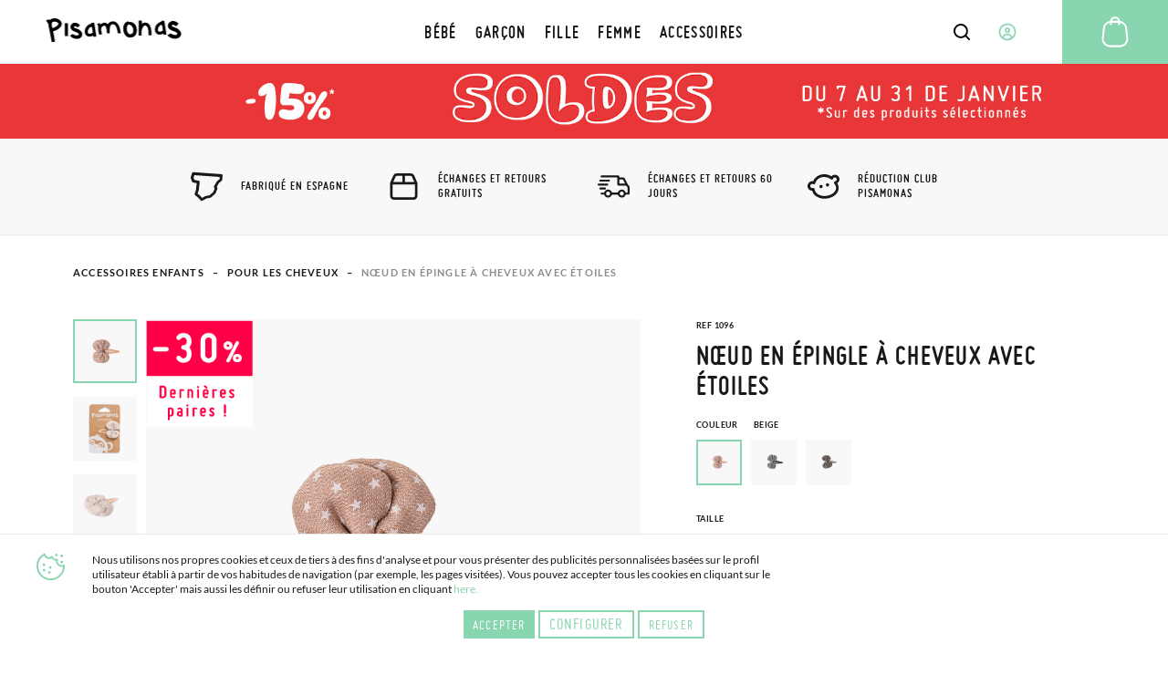

--- FILE ---
content_type: text/html; charset=UTF-8
request_url: https://www.pisamonas.fr/noeud-en-epingle-a-cheveux-avec-etoiles?color=24
body_size: 44185
content:
<!doctype html>
<html lang="fr">
    <head prefix="og: http://ogp.me/ns# fb: http://ogp.me/ns/fb# product: http://ogp.me/ns/product#">
                <meta charset="utf-8"/>
<meta name="title" content="Nœud en épingles à cheveux avec étoiles | Épingle à cheveux étoile fille"/>
<meta name="description" content="Épingle à cheveux avec étoiles pour filles et nœud noué avec un cordon ciré qui lui donne une touche artisanale et rustique idéale. Ce seront vos épingles à cheveux préférées!"/>
<meta name="robots" content="INDEX,FOLLOW"/>
<meta name="viewport" content="width=device-width, initial-scale=1"/>
<meta name="format-detection" content="telephone=no"/>
<title>Nœud en épingles à cheveux avec étoiles | Épingle à cheveux étoile fille</title>
<link  rel="stylesheet" type="text/css"  media="all" href="https://cdn01.pisamonas.fr/static/version1762474312/frontend/Pisamonas/pisamonas/fr_FR/mage/calendar.min.css" />
<link  rel="stylesheet" type="text/css"  media="all" href="https://cdn01.pisamonas.fr/static/version1762474312/frontend/Pisamonas/pisamonas/fr_FR/Mageplaza_Blog/css/mpBlogIcon.min.css" />
<link  rel="stylesheet" type="text/css"  media="all" href="https://cdn01.pisamonas.fr/static/version1762474312/frontend/Pisamonas/pisamonas/fr_FR/css/styles-m.min.css" />
<link  rel="stylesheet" type="text/css"  media="all" href="https://cdn01.pisamonas.fr/static/version1762474312/frontend/Pisamonas/pisamonas/fr_FR/HiPay_FullserviceMagento/css/styles.min.css" />
<link  rel="stylesheet" type="text/css"  media="all" href="https://cdn01.pisamonas.fr/static/version1762474312/frontend/Pisamonas/pisamonas/fr_FR/Lof_All/lib/bootstrap/css/bootstrap-tiny.min.css" />
<link  rel="stylesheet" type="text/css"  media="all" href="https://cdn01.pisamonas.fr/static/version1762474312/frontend/Pisamonas/pisamonas/fr_FR/Lof_All/lib/owl.carousel/assets/owl.carousel.min.css" />
<link  rel="stylesheet" type="text/css"  media="all" href="https://cdn01.pisamonas.fr/static/version1762474312/frontend/Pisamonas/pisamonas/fr_FR/Lof_All/lib/fancybox/jquery.fancybox.min.css" />
<link  rel="stylesheet" type="text/css"  media="all" href="https://cdn01.pisamonas.fr/static/version1762474312/frontend/Pisamonas/pisamonas/fr_FR/Lof_HelpDesk/css/font-awesome.min.css" />
<link  rel="stylesheet" type="text/css"  media="all" href="https://cdn01.pisamonas.fr/static/version1762474312/frontend/Pisamonas/pisamonas/fr_FR/Lof_HelpDesk/css/styles.min.css" />
<link  rel="stylesheet" type="text/css"  media="all" href="https://cdn01.pisamonas.fr/static/version1762474312/frontend/Pisamonas/pisamonas/fr_FR/Mageplaza_Core/css/owl.carousel.min.css" />
<link  rel="stylesheet" type="text/css"  media="all" href="https://cdn01.pisamonas.fr/static/version1762474312/frontend/Pisamonas/pisamonas/fr_FR/Mageplaza_Core/css/owl.theme.min.css" />
<link  rel="stylesheet" type="text/css"  media="all" href="https://cdn01.pisamonas.fr/static/version1762474312/frontend/Pisamonas/pisamonas/fr_FR/Mageplaza_BannerSlider/css/animate.min.css" />
<link  rel="stylesheet" type="text/css"  media="all" href="https://cdn01.pisamonas.fr/static/version1762474312/frontend/Pisamonas/pisamonas/fr_FR/Mageplaza_BannerSlider/css/style.min.css" />
<link  rel="stylesheet" type="text/css"  media="all" href="https://cdn01.pisamonas.fr/static/version1762474312/frontend/Pisamonas/pisamonas/fr_FR/StripeIntegration_Payments/css/wallets.min.css" />
<link  rel="stylesheet" type="text/css"  media="all" href="https://cdn01.pisamonas.fr/static/version1762474312/frontend/Pisamonas/pisamonas/fr_FR/mage/gallery/gallery.min.css" />
<link  rel="stylesheet" type="text/css"  media="all" href="https://cdn01.pisamonas.fr/static/version1762474312/frontend/Pisamonas/pisamonas/fr_FR/Amasty_BannersLite/css/style.min.css" />
<link  rel="stylesheet" type="text/css"  rel="stylesheet" type="text/css" href="https://cdn01.pisamonas.fr/static/version1762474312/frontend/Pisamonas/pisamonas/fr_FR/Paycomet_Payment/css/styles.min.css" />
<link  rel="stylesheet" type="text/css"  rel="stylesheet" type="text/css" href="https://cdn01.pisamonas.fr/static/version1762474312/frontend/Pisamonas/pisamonas/fr_FR/css/normalize.min.css" />
<link  rel="stylesheet" type="text/css"  rel="stylesheet" type="text/css" href="https://cdn01.pisamonas.fr/static/version1762474312/frontend/Pisamonas/pisamonas/fr_FR/css/grid.min.css" />
<link  rel="stylesheet" type="text/css"  rel="stylesheet" type="text/css" href="https://cdn01.pisamonas.fr/static/version1762474312/frontend/Pisamonas/pisamonas/fr_FR/css/gridc.min.css" />
<link  rel="stylesheet" type="text/css"  rel="stylesheet" type="text/css" href="https://cdn01.pisamonas.fr/static/version1762474312/frontend/Pisamonas/pisamonas/fr_FR/css/style.min.css" />
<link  rel="stylesheet" type="text/css"  rel="stylesheet" type="text/css" href="https://cdn01.pisamonas.fr/static/version1762474312/frontend/Pisamonas/pisamonas/fr_FR/css/stylec.min.css" />
<link  rel="stylesheet" type="text/css"  media="screen and (min-width: 768px)" href="https://cdn01.pisamonas.fr/static/version1762474312/frontend/Pisamonas/pisamonas/fr_FR/css/styles-l.min.css" />
<link  rel="stylesheet" type="text/css"  media="print" href="https://cdn01.pisamonas.fr/static/version1762474312/frontend/Pisamonas/pisamonas/fr_FR/css/print.min.css" />
<link  rel="stylesheet" type="text/css"  defer="defer" href="https://cdn01.pisamonas.fr/static/version1762474312/frontend/Pisamonas/pisamonas/fr_FR/Pisamonas_Mystores/css/custom_mystores.min.css" />








<link rel="preload" as="font" crossorigin="anonymous" href="https://cdn01.pisamonas.fr/static/version1762474312/frontend/Pisamonas/pisamonas/fr_FR/fonts/opensans/light/opensans-300.woff2" />
<link rel="preload" as="font" crossorigin="anonymous" href="https://cdn01.pisamonas.fr/static/version1762474312/frontend/Pisamonas/pisamonas/fr_FR/fonts/opensans/regular/opensans-400.woff2" />
<link rel="preload" as="font" crossorigin="anonymous" href="https://cdn01.pisamonas.fr/static/version1762474312/frontend/Pisamonas/pisamonas/fr_FR/fonts/opensans/semibold/opensans-600.woff2" />
<link rel="preload" as="font" crossorigin="anonymous" href="https://cdn01.pisamonas.fr/static/version1762474312/frontend/Pisamonas/pisamonas/fr_FR/fonts/opensans/bold/opensans-700.woff2" />
<link rel="preload" as="font" crossorigin="anonymous" href="https://cdn01.pisamonas.fr/static/version1762474312/frontend/Pisamonas/pisamonas/fr_FR/fonts/Luma-Icons.woff2" />
<link  rel="canonical" href="https://www.pisamonas.fr/noeud-en-epingle-a-cheveux-avec-etoiles" />
<link  rel="alternate" hreflang="es" href="https://www.pisamonas.es/horquilla-lazo-con-estrellitas" />
<link  rel="alternate" hreflang="fr-FR" href="https://www.pisamonas.fr/noeud-en-epingle-a-cheveux-avec-etoiles" />
<link  rel="alternate" hreflang="en-GB" href="https://www.pisamonas.co.uk/bow-hairpin-with-stars" />
<link  rel="alternate" hreflang="it" href="https://www.pisamonas.it/forcina-fiocco-con-stelle" />
<link  rel="alternate" hreflang="pt" href="https://www.pisamonas.pt/gancho-laco-com-estrelinhas" />
<link  rel="alternate" hreflang="de" href="https://www.pisamonas.de/bandgabel-mit-kleinen-sternen" />
<link  rel="alternate" hreflang="fr-BE" href="https://www.pisamonas.be/noeud-en-epingle-a-cheveux-avec-etoiles" />
<link  rel="icon" type="image/x-icon" href="https://cdn02.pisamonas.fr/media/favicon/stores/2/favicon_1.ico" />
<link  rel="shortcut icon" type="image/x-icon" href="https://cdn02.pisamonas.fr/media/favicon/stores/2/favicon_1.ico" />
<link  rel="icon" href="https://www.pisamonas.fr/media/favicon/stores/4/favicon_1.ico" type="image/x-icon" />
<link  rel="shortcut icon" href="https://www.pisamonas.fr/media/favicon/stores/4/favicon_1.ico" type="image/x-icon" />

<link rel="preconnect" href="https://ws.pisamonas.es">
<link rel="preconnect" href="https://googleads.g.doubleclick.net">
<link rel="preconnect" href="https://cdn.doofinder.com">
<link rel="preconnect" href="https://connect.facebook.net">
<link rel="preconnect" href="https://www.google-analytics.com">
<link rel="preconnect" href="https://www.googleadservices.com">
<link rel="preconnect" href="https://bat.bing.com">
<link rel="preconnect" href="https://apis.google.com">
<!-- Start of oct8ne code -->
   
<!--End of oct8ne code -->
<style>
.module-header-promotion {
    width: 100%;
    margin: auto;
    padding: 0;
    min-height:45px
}
.module-header-promotion .module__wrapper {
    width: 100%;
    margin: auto;
    padding: 0;
    min-height:45px
}
</style>

        <!-- Google Tag Manager -->

<!-- End Google Tag Manager -->
    


<meta property="og:type" content="product"/>
<meta property="og:title" content="Nœud en épingle à cheveux avec étoiles"/>
<meta property="og:description" content="Nœud en épingle à cheveux avec étoiles pour les filles. Un accessoire pour cheveux simple et mignon pour correspondre au look de votre fille et la coiffer en un rien de temps!
Fabriqués avec un matériau avec un peu de trame et avec son imprimé de petites étoiles, ils sont parfaits pour être utilisés toute l'année. Le nœud est noué avec un cordon ciré, lui donnant une touche artisanale et rustique, idéale pour habiller votre petite fille dans son quotidien.
Ses trois tons (bleu plomb, gris verdâtre et beige) les rendent parfaits à combiner avec n'importe quel vêtement, que ce soit une salopette en jean ou une robe. Très faciles à enfiler, ils ne gênent rien et c'est très léger Ils tiendront toute la journée!
Pour des raisons d'hygiène, les modifications ou les retours de ce produit ne sont pas autorisés."/>
<meta property="og:url" content="https://www.pisamonas.fr/noeud-en-epingle-a-cheveux-avec-etoiles"/>
<meta property="product:price:amount" content="9.06"/>
<meta property="product:price:currency" content="EUR"/>
<meta property="og:image" content="https://cdn02.pisamonas.fr/media/catalog/product/5/8/58.jpg"/>
<meta property="og:image:width" content="500px"/>
<meta property="og:image:height" content="500px"/>
<meta property="og:logo" content="https://www.pisamonas.fr/media/favicon/default/favicon.ico"/>
<meta name="twitter:card" content="summary_large_image"/>
<meta name="twitter:title" content="Nœud en épingle à cheveux avec étoiles"/>
<meta name="twitter:description" content="Nœud en épingle à cheveux avec étoiles pour les filles. Un accessoire pour cheveux simple et mignon pour correspondre au look de votre fille et la coiffer en un rien de temps!
Fabriqués avec un matériau avec un peu de trame et avec son imprimé de petites étoiles, ils sont parfaits pour être utilisés toute l'année. Le nœud est noué avec un cordon ciré, lui donnant une touche artisanale et rustique, idéale pour habiller votre petite fille dans son quotidien.
Ses trois tons (bleu plomb, gris verdâtre et beige) les rendent parfaits à combiner avec n'importe quel vêtement, que ce soit une salopette en jean ou une robe. Très faciles à enfiler, ils ne gênent rien et c'est très léger Ils tiendront toute la journée!
Pour des raisons d'hygiène, les modifications ou les retours de ce produit ne sont pas autorisés."/>
<meta name="twitter:image" content="https://cdn02.pisamonas.fr/media/catalog/product/5/8/58.jpg"/>
<meta name="twitter:url" content="https://www.pisamonas.fr/noeud-en-epingle-a-cheveux-avec-etoiles"/>
<meta property="product:brand" content="Pisamonas"/>
<meta property="og:site_name" content="PISAMONAS CHAUSSURE ENFANT"/>
<meta property="product:availability" content="in stock"/>
<meta property="product:condition" content="new"/>
    </head>
    <body data-container="body"
          data-mage-init='{"loaderAjax": {}, "loader": { "icon": "https://cdn01.pisamonas.fr/static/version1762474312/frontend/Pisamonas/pisamonas/fr_FR/images/loader-2.gif"}}'
        id="html-body" class="page-product-configurable catalog-product-view product-noeud-en-epingle-a-cheveux-avec-etoiles page-layout-1column">
            <!-- Google Tag Manager (noscript) -->
            <noscript><iframe src="https://www.googletagmanager.com/ns.html?id=GTM-NSKCW943"
                          height="0" width="0" style="display:none;visibility:hidden"></iframe></noscript>
        <!-- End Google Tag Manager (noscript) -->
    


<div class="cookie-status-message" id="cookie-status">
    The store will not work correctly when cookies are disabled.</div>




    <noscript>
        <div class="message global noscript">
            <div class="content">
                <p>
                    <strong>JavaScript seems to be disabled in your browser.</strong>
                    <span>
                        For the best experience on our site, be sure to turn on Javascript in your browser.                    </span>
                </p>
            </div>
        </div>
    </noscript>



<div class="page-wrapper"><header id="header" class="page-header"><section class="navigation psm-navigation contracted"><div class="navigation__wrapper"><div class="panel wrapper"><div class="navigation__upper">
<ul class="ssnn-list">
    <li class="ssnn-list__item"><a href="https://twitter.com/Pisamonas" target="_blank" title="Twitter" name="Twitter">
            <div class="component-icon">
                <svg width="16" height="16" id="twitter_x" data-name="twitter_x" xmlns="http://www.w3.org/2000/svg" viewBox="0 0 800 800">
                    <defs>
                        <style>
                            .cls-1 {
                                fill: #010101;
                                stroke-width: 0px;
                            }
                        </style>
                    </defs>
                    <path class="cls-1" d="M489.31,343.15l250.35-267.77h-95.07l-196.5,210.18-150.47-210.18H37.59l263.23,367.69L37.59,724.62h95.07l209.39-223.96,160.33,223.96h260.02l-273.1-381.47ZM171.57,144.24h90.66l366.2,511.52h-90.66L171.57,144.24Z" />
                </svg>
            </div>
        </a></li>
    <li class="ssnn-list__item"><a href="https://www.facebook.com/Pisamonas" target="_blank" title="Facebook" name="Facebook">
            <div class="component-icon">
                <svg width="16" height="16" xmlns="http://www.w3.org/2000/svg">
                    <path d="M12.493.25h-2.248c-2.67 0-4.237 1.493-4.497 3.312v2.207H3.5c.152.038 0 .18 0 0v3.312c0-.244.152-.103 0 0h2.248v6.624c.26-.141.412 0 1.124 0h2.249c.243 0 .395-.142 0 0V9.08h3.372c-.254-.103-.102-.244 0 0V5.77c-.1.27-.137.19 0 0-.264.071-.35.038 0 0H9.121V4.666c.395-1.06.578-1.423 1.124-1.104h2.248c-.151-.32 0-.46 0-1.104V.25c0 .145-.151.004 0 0z" fill-rule="evenodd"></path>
                </svg>
            </div>
        </a></li>
    <li class="ssnn-list__item"><a href="https://www.instagram.com/Pisamonas/" target="_blank" title="Instagram" name="Instagram">
            <div class="component-icon">
                <svg width="16" height="16" xmlns="http://www.w3.org/2000/svg">
                    <path d="M11.48.5H4.53C2.17.5.25 2.348.25 4.618v6.687c0 2.271 1.92 4.119 4.28 4.119h6.95c2.36 0 4.28-1.848 4.28-4.119V4.618C15.76 2.348 13.84.5 11.48.5zm.047 13.684H4.482c-1.623 0-2.944-1.27-2.944-2.833V4.572c0-1.562 1.32-2.833 2.944-2.833h7.045c1.624 0 2.944 1.271 2.944 2.833v6.78c0 1.562-1.32 2.832-2.944 2.832zM8.005 4.351c-2.07 0-3.753 1.62-3.753 3.611s1.684 3.61 3.753 3.61 3.752-1.619 3.752-3.61c0-1.991-1.683-3.61-3.752-3.61zm0 6.174c-1.469 0-2.664-1.15-2.664-2.563 0-1.413 1.195-2.563 2.664-2.563s2.663 1.15 2.663 2.563c0 .507-.153.98-.419 1.379a2.69 2.69 0 0 1-2.244 1.184z" fill-rule="evenodd"></path>
                </svg>
            </div>
        </a></li>
</ul><p class="phone-number">Vous&#x20;avez&#x20;besoin&#x20;d&#x2019;aide&#x20;&#x3F;<a href="tel:911736357" title="Teléfono" class="link">91 173 63 57</a></p>
<a class="action skip contentarea"
   href="#contentarea">
    <span>
        Skip to Content    </span>
</a>
<ul class="reference-links"><li class="reference-links__item">
        <div id="loggedUser" class="user-layer">
        <button class="button login-lightbox-launcher" type="button" onclick="psm_navigation.profileLauncher()">
            <div class="component-icon">
                <svg width="16" height="16" xmlns="http://www.w3.org/2000/svg">
                    <path d="M8 14.5a6.5 6.5 0 1 1 0-13 6.5 6.5 0 0 1 0 13zm0-5.688a1.625 1.625 0 1 0 0-3.25 1.625 1.625 0 0 0 0 3.25zm0 .813c-.862 0-1.689.378-2.298 1.051-.61.673-.952 1.586-.952 2.538 0 .064.002.128.006.192A5.441 5.441 0 0 0 8 14.5a5.442 5.442 0 0 0 3.24-1.095 3.96 3.96 0 0 0 .01-.19c0-.953-.342-1.866-.952-2.539-.61-.673-1.436-1.051-2.298-1.051z" stroke-width="1.3" fill="none" fill-rule="evenodd" stroke-linecap="round" stroke-linejoin="round"></path>
                </svg>
            </div><span>Connectez-vous</span>
        </button>
    </div>
    </li>
</ul></div></div><div class="navigation__navbar">
<button class="navigation-launcher" name="navigation-button" type="button" onclick="psm_navigation.navigationLauncher()"></button>
<nav class="navbar">
    <ul class="navbar__list" data-mage-init='{"menu":{"responsive":true, "expanded":true, "position":{"my":"left top","at":"left bottom"}}}'>
        <li  class="navbar__list__item"><a href="https://www.pisamonas.fr/chaussures-bebe"  class="link" data-ref= "BÉBÉ" title="BÉBÉ" data-custom-title=BÉBÉ   ><span>BÉBÉ</span></a></li><li  class="navbar__list__item"><a href="https://www.pisamonas.fr/chaussures-garcon"  class="link" data-ref= "GARÇON" title="GARÇON" data-custom-title=GARÇON   ><span>GARÇON</span></a></li><li  class="navbar__list__item"><a href="https://www.pisamonas.fr/chaussures-fille"  class="link" data-ref= "FILLE" title="FILLE" data-custom-title=FILLE   ><span>FILLE</span></a></li><li  class="navbar__list__item"><a href="https://www.pisamonas.fr/chaussures-femme"  class="link" data-ref= "FEMME" title="FEMME" data-custom-title=FEMME   ><span>FEMME</span></a></li><li  class="navbar__list__item"><a href="https://www.pisamonas.fr/accessoires"  class="link" data-ref= "ACCESSOIRES" title="ACCESSOIRES" data-custom-title=ACCESSOIRES   ><span>ACCESSOIRES</span></a></li>    </ul>
</nav>
<div data-content-type="html" data-appearance="default" data-element="main" data-decoded="true"><div class="main-logo">
    <div class="component-icon" style="margin-top: 2%;">
        <a href="/">
<svg width="275" height="40" xmlns="http://www.w3.org/2000/svg">
                  <path d="M178.3 3.9h.5c2.5 0 5.1 1.2 7.8 3.5l-3.5 4c-1.8-1.4-3.3-2.2-4.7-2.2-.8 0-1.3.5-1.5 1.6.1.6 2.4 1.7 7 3.2 4.1 2.3 6.2 5 6.2 7.9 0 3-1.8 5.2-5.5 6.6-1.1.2-2 .3-2.9.3h-.2c-4.2 0-7.7-1.5-10.4-4.5l-.2-.3v-.3l4.7-2.5c1.5 1.6 3.6 2.4 6.4 2.4 1.4 0 2.3-.5 2.7-1.5 0-1-1.2-2.2-3.5-3.4-6.4-1.7-9.7-4.3-9.7-8 0-2.6 1.4-4.6 4.2-6.2.8-.5 1.7-.6 2.6-.6zM162 3.4h4.4l3.1 19.5h-.1l-3.9.5c-.1-.2-.2-.8-.4-1.8-1.7.9-3.5 1.4-5.4 1.4-2.2 0-4-1-5.4-3-.6-1.2-1-2.3-1-3.3v-1.3c0-3.7 1.9-6.8 5.7-9.3 1-.6 1.9-.9 2.8-.9h.5l-.3-1.8zm-4.5 12.3v.6c0 1.7.8 2.6 2.5 2.6 1.4 0 2.8-.5 4.2-1.5l.3-.3c-.7-4.8-1.1-7.2-1.3-7.2-.4-.5-.7-.7-.9-.7-1.1 0-2.5 1.2-4 3.6-.6.7-.8 1.7-.8 2.9zM134.7 3.4l.2.2v4.5c1.6-1.4 3.2-2 4.6-2h.3c3.7 0 6.3 2.5 7.8 7.5.6 2.5.9 6 .9 10.4l-.1.1h-1.2l-.8-.1-.1.1-.4-.1h-1.3l-.2-.2v-1.2l-.1-.6h.1l-.1-.1v-.6c0-6.1-1.2-9.7-3.7-10.9l-1-.2c-2.1 0-3.8 2.3-5 7-.1.3-.2.6-.2 1.1v.1l-.1 5.8-.1.1h-3.7l-.2-.2v-2.6l.3-18.1.1-.1 4 .1zm-18.7 1l.2.2v1c.8-.3 1.5-.4 2.1-.4h.4c2.4 0 4.8 1.4 7.1 4.2 1.3 2.1 2 4.5 2 7v1.3c0 3.9-1.6 6.7-4.8 8.5-1.7.7-3.3 1-4.7 1-4.3 0-7.3-2.7-9-8.1-.3-1.5-.5-2.9-.5-4.2v-.5c0-5 1.8-8.2 5.3-9.7.6-.2 1.2-.3 1.8-.3h.1zm.1 4.1c-.6.1-2.4 2.2-2.4 6.2 0 3.6 1.1 6.1 3.3 7.5.5.2.9.3 1.3.3 3 0 4.6-1.7 4.6-5.1v-.9c0-3.3-2-6.1-4.1-7-1.4-.6-2.2-.9-2.6-.9l-.1-.1c.1 0 0 0 0 0zm-12.3 5.1c.9 3.1 1.3 5.6 1.3 7.5l-.3.1-3.7.1-.4-3.4c-1.4-6.3-3.4-9.5-6.1-9.5h-.4c-3 0-4.4 2.5-4.4 7.5v.1l.1 5.1-.1.1H86c-.1 0-.3-1.6-.5-4.9-.8-4-1.8-6-3.1-6-1.6 0-3.1 1-4.3 2.9-.3.7-.4 1.5-.4 2.2v.6c0 1.2.4 3.3 1.3 6.1v.1l-3.7 1.2c-1.1-2.8-1.7-5.2-1.7-7.2v-1c0-.4 0-.8.1-1.2 0-1.2-.2-4.1-1.7-6l3.7-1.2 1 1.9c1.1-.9 2.4-1.6 4-2.2l1.3-.3h.2c2 0 3.6.8 4.7 2.5C88.6 5.8 91 4.4 94 4.4h.6c4.1 0 7.1 3 9.2 9.2zM63.6 6.3H68l3 19.4h-.1l-3.9.5c-.1-.2-.2-.8-.4-1.8-1.7.9-3.5 1.4-5.5 1.4-2.2 0-4-1-5.4-3-.6-1.2-1-2.3-1-3.3v-1.3c0-3.7 1.9-6.8 5.7-9.3 1-.6 2-.9 2.8-.9h.8c0 .1-.4-1.7-.4-1.7zM59 18.6v.6c0 1.7.8 2.6 2.5 2.6 1.4 0 2.8-.5 4.2-1.5l.3-.3c-.7-4.8-1.1-7.2-1.3-7.2-.4-.6-.7-.8-.9-.8-1.1 0-2.5 1.2-4 3.6-.5.8-.8 1.8-.8 3zM40.7 6.3h.4c2.2 0 4.5 1.1 6.9 3.2l-3.1 3.6c-1.6-1.3-3-2-4.1-2-.7 0-1.1.5-1.3 1.4.1.6 2.1 1.6 6.2 2.9 3.7 2.1 5.5 4.6 5.5 7.3s-1.6 4.8-4.9 6c-.9.2-1.8.3-2.6.3h-.2c-3.7 0-6.8-1.4-9.2-4.1l-.2-.3v-.3l4.1-2.3c1.3 1.5 3.2 2.2 5.7 2.2 1.3 0 2-.5 2.4-1.4 0-1-1-2-3.1-3.1-5.7-1.5-8.6-3.9-8.6-7.3 0-2.3 1.2-4.2 3.7-5.7.9-.3 1.6-.4 2.4-.4zm-9.8.9l.2.2v4.1l-.1 6.4.3 7c-.5.1-2 .2-4.4.3-.2-1.9-.4-4.3-.4-7.1l.1-10.9.1-.1 4.2.1zm-8.6-.4c.6 3-1.3 5.9-5.5 8.9-2 1.2-4.2 2.1-6.6 2.6l1.2 6.3 1.4 8.3-.1.1-4.4.6v-.1L7 26.2 4 11.4c-.1-.8-.2-1.5-.3-2.3C3.5 7.8 2.6 5.6 0 3.5l3.8-2.1 1.5 1.5V3c.4-.5.8-1 1.4-1.4C7.5 1 8.6.5 9.9.3c3.9-.8 7.6.3 10.8 3.4.8.9 1.3 1.9 1.6 3.1zm-4.7 1.6l.1-.8c-.2-1.3-1.8-2.2-4.7-2.8-.8-.1-1.6-.1-2.5.1-1.3.3-2 1.1-2.2 2.4-.1 1.2 0 2.6.3 4.2l.4 2.1.1.1v.1l.1-.1.6-.1c3.7-.9 6.3-2.6 7.8-5.2z"></path>
                </svg>
        </a>
    </div>
</div></div>    <div class="sections nav-sections">
                <div class="section-items nav-sections-items"
             data-mage-init='{"tabs":{"openedState":"active"}}'>
                                                            <div class="section-item-title nav-sections-item-title"
                     data-role="collapsible">
                    <a class="nav-sections-item-switch"
                       data-toggle="switch" href="#store.links">
                        Account                    </a>
                </div>
                <div class="section-item-content nav-sections-item-content"
                     id="store.links"
                     data-role="content">
                    <!-- Account links -->                </div>
                                    </div>
    </div>
<div data-block="minicart" class="minicart-wrapper">
    <a class="action showcart" href="https://www.pisamonas.fr/checkout/cart/"
       data-bind="scope: 'minicart_content'">
        <span class="text">Mon panier</span>
        <span class="counter qty empty"
              data-bind="css: { empty: !!getCartParam('summary_count') == false && !isLoading() },
               blockLoader: isLoading">
            <span class="counter-number">
                <!-- ko if: getCartParam('summary_count') -->
                <!-- ko text: getCartParam('summary_count').toLocaleString(window.LOCALE) --><!-- /ko -->
                <!-- /ko -->
            </span>
            <span class="counter-label">
            <!-- ko if: getCartParam('summary_count') -->
                <!-- ko text: getCartParam('summary_count').toLocaleString(window.LOCALE) --><!-- /ko -->
                <!-- ko i18n: 'items' --><!-- /ko -->
            <!-- /ko -->
            </span>
        </span>
    </a>
            <div class="block block-minicart"
             data-role="dropdownDialog"
             data-mage-init='{"dropdownDialog":{
                "appendTo":"[data-block=minicart]",
                "triggerTarget":".showcart",
                "timeout": "2000",
                "closeOnMouseLeave": false,
                "closeOnEscape": true,
                "triggerClass":"active",
                "parentClass":"active",
                "buttons":[]}}'>
            <div id="minicart-content-wrapper" data-bind="scope: 'minicart_content'">
                <!-- ko template: getTemplate() --><!-- /ko -->
            </div>
                    </div>
            
</div>
<div class="interaction-field">
    <button class="finder-launcher"
        name="search-button"
        type="button"
        onclick="psm_navigation.finderLauncher()"
        aria-label="Open search Products">
        <div class="component-icon">
            <svg width="20" height="20" xmlns="http://www.w3.org/2000/svg">
                <path d="M18.73 17.456l-3.564-3.563a7.839 7.839 0 0 0 1.724-4.931 7.945 7.945 0 1 0-3.11 6.288l3.563 3.564a.963.963 0 0 0 1.367 0 .963.963 0 0 0 .02-1.358zM2.925 8.962a6.019 6.019 0 1 1 6.039 6.019 6.028 6.028 0 0 1-6.039-6.02z" fill-rule="nonzero"></path>
            </svg>
        </div>
    </button>
    <button class="button login-lightbox-launcher" name="login-button" type="button" onclick="psm_navigation.profileLauncher()">
        <div class="component-icon">
            <svg width="20" height="20" xmlns="http://www.w3.org/2000/svg">
                <path d="M9.88 18.5h-.099c-.443 0-.875-.048-1.297-.135a8.5 8.5 0 1 1 1.397.134zm0 0c1.643-.026 2.733-.617 4.682-1.583 0-1.171-.503-2.295-1.4-3.123-.896-.829-2.113-1.294-3.38-1.294-1.269 0-2.485.465-3.382 1.294-.896.828-1.273 1.952-1.273 3.123 1.043.648 2.159 1.203 3.357 1.448.454.082.92.128 1.396.134zm.112-8.416a1.992 1.992 0 1 0 0-3.984 1.992 1.992 0 0 0 0 3.984z" stroke-width="1.7" fill="none" stroke-linecap="round" stroke-linejoin="round"></path>
            </svg>
        </div>
    </button>
    <a class="cart-link" href="https://www.pisamonas.fr/checkout/cart/" title="Cart">

    <div class="component-icon">
        <svg width="40" height="40" xmlns="http://www.w3.org/2000/svg">
            <path d="M34.35 26.787a8.704 8.704 0 0 1-1.88 6.46 9.044 9.044 0 0 1-6.136 3.34 9.58 9.58 0 0 1-.986.051H14.553A8.984 8.984 0 0 1 5.5 27.756c-.001-.31.013-.62.043-.927l1.232-11.05a8.95 8.95 0 0 1 7.752-7.82 5.04 5.04 0 0 1 5.024-4.709h.799a5.04 5.04 0 0 1 5.023 4.709 8.933 8.933 0 0 1 7.744 7.82l1.232 11.008zm-3.477 5.184a6.672 6.672 0 0 0 1.453-4.947l-1.232-11.05a6.902 6.902 0 0 0-5.704-5.95v1.48a1.02 1.02 0 1 1-2.04 0V9.905h-6.8v1.631a1.02 1.02 0 1 1-2.04 0v-1.479a6.902 6.902 0 0 0-5.703 5.95L7.574 27.026a7.191 7.191 0 0 0-.042.739 6.936 6.936 0 0 0 7.02 6.8h10.796c.255 0 .518-.042.773-.042a7.012 7.012 0 0 0 4.752-2.55zM19.55 5.29a2.992 2.992 0 0 0-2.958 2.55h6.715a2.992 2.992 0 0 0-2.958-2.55h-.8z" fill-rule="nonzero"></path>
        </svg>
    </div></a>
</div>
<div class="finder">
    <button class="button" type="button" name="finder-button" onclick="">
        <div class="component-icon">
            <svg width="20" height="20" xmlns="http://www.w3.org/2000/svg">
                <path d="M18.73 17.456l-3.564-3.563a7.839 7.839 0 0 0 1.724-4.931 7.945 7.945 0 1 0-3.11 6.288l3.563 3.564a.963.963 0 0 0 1.367 0 .963.963 0 0 0 .02-1.358zM2.925 8.962a6.019 6.019 0 1 1 6.039 6.019 6.028 6.028 0 0 1-6.039-6.02z" fill-rule="nonzero"></path>
            </svg>
        </div>
    </button>
    <input class="input input-searchbox" type="text" name="Input" placeholder="Rechercher un produit" />
    <div class="closer"></div>

</div><ul class="compare wrapper"><li class="item link compare" data-bind="scope: 'compareProducts'" data-role="compare-products-link">
    <a class="action compare no-display" title="Compare&#x20;Products"
       data-bind="attr: {'href': compareProducts().listUrl}, css: {'no-display': !compareProducts().count}"
    >
        Compare Products        <span class="counter qty" data-bind="text: compareProducts().countCaption"></span>
    </a>
</li>

</ul></div>
<article class="navigation__categories-layer">
    <section class="navigation__categories-layer__items-list">
        <ul class="items-list" data-ref="BÉBÉ" style="height: 100%; display: none; opacity: 0;"><li class="item"><a class="link" href="https://www.pisamonas.fr/chaussures-bebe/babies" title="Ver todo"><span>Babies Bébé</span></a></li><li class="item"><a class="link" href="https://www.pisamonas.fr/chaussures-bebe/baskets-tennis" title="Ver todo"><span>Baskets</span></a></li><li class="item"><a class="link" href="https://www.pisamonas.fr/chaussures-bebe/bottes-de-pluie" title="Ver todo"><span>Bottes de pluie</span></a></li><li class="item"><a class="link" href="https://www.pisamonas.fr/chaussures-bebe/bottes-et-bottines" title="Ver todo"><span>Bottes et Bottines</span></a></li><li class="item"><a class="link" href="https://www.pisamonas.fr/chaussures-bebe/chaussons" title="Ver todo"><span>Chaussons</span></a></li><li class="item"><a class="link" href="https://www.pisamonas.fr/chaussures-bebe/chaussures-anglaises" title="Ver todo"><span>Chaussures Anglaises</span></a></li><li class="item"><a class="link" href="https://www.pisamonas.fr/chaussures-bebe/chaussures-ceremonies" title="Ver todo"><span>Chaussures Cérémonies</span></a></li><li class="item"><a class="link" href="https://www.pisamonas.fr/chaussures-bebe/collants-chaussettes-condor" title="Ver todo"><span>Collants et Textile Condor</span></a></li><li class="item"><a class="link" href="https://www.pisamonas.fr/chaussures-bebe/desert-boots" title="Ver todo"><span>Desert Boots</span></a></li><li class="item"><a class="link" href="https://www.pisamonas.fr/chaussures-bebe/espadrilles" title="Ver todo"><span>Espadrilles</span></a></li><li class="item"><a class="link" href="https://www.pisamonas.fr/chaussures-bebe/salomes" title="Ver todo"><span>Salomés</span></a></li><li class="item"><a class="link" href="https://www.pisamonas.fr/chaussures-bebe/sandales" title="Ver todo"><span>Sandales</span></a></li><li class="item"><a class="link" href="https://www.pisamonas.fr/chaussures-bebe/sandales-plastique" title="Ver todo"><span>Sandales plastique</span></a></li><li class="item"><a class="link relevance1-and-border" href="https://www.pisamonas.fr/chaussures-bebe/liquidation-dernieres-paires" title="Ver todo"><span>Liquidation Dernières Paires</span></a></li></ul><ul class="items-list" data-ref="GARÇON" style="height: 100%; display: none; opacity: 0;"><li class="item"><a class="link" href="https://www.pisamonas.fr/chaussures-garcon/barefoot" title="Ver todo"><span>Barefoot</span></a></li><li class="item"><a class="link" href="https://www.pisamonas.fr/chaussures-garcon/bottes-de-pluie" title="Ver todo"><span>Bottes de Pluie</span></a></li><li class="item"><a class="link" href="https://www.pisamonas.fr/chaussures-garcon/bottines-boots" title="Ver todo"><span>Bottines et Boots</span></a></li><li class="item"><a class="link" href="https://www.pisamonas.fr/chaussures-garcon/collants-chaussettes-condor" title="Ver todo"><span>Chaussettes et Collants Condor</span></a></li><li class="item"><a class="link" href="https://www.pisamonas.fr/chaussures-garcon/chaussons-pantoufles" title="Ver todo"><span>Chaussons et Pantoufles</span></a></li><li class="item"><a class="link" href="https://www.pisamonas.fr/chaussures-garcon/chaussures-anglaises" title="Ver todo"><span>Chaussures Anglaises</span></a></li><li class="item"><a class="link" href="https://www.pisamonas.fr/chaussures-garcon/chaussures-bateau" title="Ver todo"><span>Chaussures Bateau</span></a></li><li class="item"><a class="link" href="https://www.pisamonas.fr/chaussures-garcon/chaussures-ceremonie" title="Ver todo"><span>Chaussures Cérémonie</span></a></li><li class="item"><a class="link" href="https://www.pisamonas.fr/chaussures-garcon/chaussures-ecole" title="Ver todo"><span>Chaussures École</span></a></li><li class="item"><a class="link" href="https://www.pisamonas.fr/chaussures-garcon/derbies" title="Ver todo"><span>Derbies</span></a></li><li class="item"><a class="link" href="https://www.pisamonas.fr/chaussures-garcon/desert-boots" title="Ver todo"><span>Desert Boots</span></a></li><li class="item"><a class="link" href="https://www.pisamonas.fr/chaussures-garcon/espadrilles" title="Ver todo"><span>Espadrilles</span></a></li><li class="item"><a class="link" href="https://www.pisamonas.fr/chaussures-garcon/mocassins" title="Ver todo"><span>Mocassins</span></a></li><li class="item"><a class="link" href="https://www.pisamonas.fr/chaussures-garcon/salomes" title="Ver todo"><span>Salomés</span></a></li><li class="item"><a class="link" href="https://www.pisamonas.fr/chaussures-garcon/sandales" title="Ver todo"><span>Sandales</span></a></li><li class="item"><a class="link" href="https://www.pisamonas.fr/chaussures-garcon/sandales-avarcas" title="Ver todo"><span>Sandales Avarcas</span></a></li><li class="item"><a class="link" href="https://www.pisamonas.fr/chaussures-garcon/sandales-plastique-plage-et-tongs" title="Ver todo"><span>Sandales Plastique Et Plage</span></a></li><li class="item"><a class="link" href="https://www.pisamonas.fr/chaussures-garcon/tennis-baskets" title="Ver todo"><span>Tennis et Baskets</span></a></li><li class="item"><a class="link relevance1-and-border" href="https://www.pisamonas.fr/chaussures-garcon/outlet-chaussures" title="Ver todo"><span>Liquidation Dernières Paires</span></a></li></ul><ul class="items-list" data-ref="FILLE" style="height: 100%; display: none; opacity: 0;"><li class="item"><a class="link" href="https://www.pisamonas.fr/chaussures-fille/ballerines" title="Ver todo"><span>Ballerines</span></a></li><li class="item"><a class="link" href="https://www.pisamonas.fr/chaussures-fille/barefoot" title="Ver todo"><span>Barefoot</span></a></li><li class="item"><a class="link" href="https://www.pisamonas.fr/chaussures-fille/bottes-de-pluie" title="Ver todo"><span>Bottes de Pluie</span></a></li><li class="item"><a class="link" href="https://www.pisamonas.fr/chaussures-fille/bottes-et-bottines" title="Ver todo"><span>Bottes et Bottines</span></a></li><li class="item"><a class="link" href="https://www.pisamonas.fr/chaussures-fille/chaussons" title="Ver todo"><span>Chaussons</span></a></li><li class="item"><a class="link" href="https://www.pisamonas.fr/chaussures-fille/chaussure-anglaise" title="Ver todo"><span>Chaussures Anglaises</span></a></li><li class="item"><a class="link" href="https://www.pisamonas.fr/chaussures-fille/chaussures-babies" title="Ver todo"><span>Chaussures Babies</span></a></li><li class="item"><a class="link" href="https://www.pisamonas.fr/chaussures-fille/chaussures-ceremonie" title="Ver todo"><span>Chaussures Cérémonie</span></a></li><li class="item"><a class="link" href="https://www.pisamonas.fr/chaussures-fille/chaussures-ecole" title="Ver todo"><span>Chaussures École</span></a></li><li class="item"><a class="link" href="https://www.pisamonas.fr/chaussures-fille/collants-chaussettes-condor" title="Ver todo"><span>Collants et textile Condor</span></a></li><li class="item"><a class="link" href="https://www.pisamonas.fr/chaussures-fille/derbies" title="Ver todo"><span>Derbies</span></a></li><li class="item"><a class="link" href="https://www.pisamonas.fr/chaussures-fille/desert-boots" title="Ver todo"><span>Desert Boots</span></a></li><li class="item"><a class="link" href="https://www.pisamonas.fr/chaussures-fille/espadrilles" title="Ver todo"><span>Espadrilles</span></a></li><li class="item"><a class="link" href="https://www.pisamonas.fr/chaussures-fille/sandales" title="Ver todo"><span>Sandales</span></a></li><li class="item"><a class="link" href="https://www.pisamonas.fr/chaussures-fille/sandales-avarcas" title="Ver todo"><span>Sandales Avarcas</span></a></li><li class="item"><a class="link" href="https://www.pisamonas.fr/chaussures-fille/sandales-plastique-plage-et-tongs" title="Ver todo"><span>Sandales Plastique Et Plage</span></a></li><li class="item"><a class="link" href="https://www.pisamonas.fr/chaussures-fille/tennis-et-baskets" title="Ver todo"><span>Tennis et Baskets</span></a></li><li class="item"><a class="link relevance1-and-border" href="https://www.pisamonas.fr/chaussures-fille/outlet-chaussures" title="Ver todo"><span>Liquidation Dernières Paires</span></a></li></ul><ul class="items-list" data-ref="FEMME" style="height: 100%; display: none; opacity: 0;"><li class="item"><a class="link" href="https://www.pisamonas.fr/chaussures-femme/ballerines" title="Ver todo"><span>Ballerines</span></a></li><li class="item"><a class="link" href="https://www.pisamonas.fr/chaussures-femme/barefoot" title="Ver todo"><span>Barefoot</span></a></li><li class="item"><a class="link" href="https://www.pisamonas.fr/chaussures-femme/bottes-de-pluie" title="Ver todo"><span>Bottes de Pluie</span></a></li><li class="item"><a class="link" href="https://www.pisamonas.fr/chaussures-femme/bottes-et-bottines" title="Ver todo"><span>Bottes et Bottines</span></a></li><li class="item"><a class="link" href="https://www.pisamonas.fr/chaussures-femme/chaussons" title="Ver todo"><span>Chaussons</span></a></li><li class="item"><a class="link" href="https://www.pisamonas.fr/chaussures-femme/chaussures-babies" title="Ver todo"><span>Chaussures Babies</span></a></li><li class="item"><a class="link" href="https://www.pisamonas.fr/chaussures-femme/chaussures-derbies" title="Ver todo"><span>Derbies</span></a></li><li class="item"><a class="link" href="https://www.pisamonas.fr/chaussures-femme/desert-boots" title="Ver todo"><span>Desert Boots</span></a></li><li class="item"><a class="link" href="https://www.pisamonas.fr/chaussures-femme/espadrilles" title="Ver todo"><span>Espadrilles</span></a></li><li class="item"><a class="link" href="https://www.pisamonas.fr/chaussures-femme/sandales" title="Ver todo"><span>Sandales</span></a></li><li class="item"><a class="link" href="https://www.pisamonas.fr/chaussures-femme/sandales-avarcas" title="Ver todo"><span>Sandales Avarcas</span></a></li><li class="item"><a class="link" href="https://www.pisamonas.fr/chaussures-femme/sandales-plastique-plage-et-tongs" title="Ver todo"><span>Sandales Plastique Et Tongs</span></a></li><li class="item"><a class="link" href="https://www.pisamonas.fr/chaussures-femme/tennis-et-baskets" title="Ver todo"><span>Tennis et Baskets</span></a></li><li class="item"><a class="link relevance1-and-border" href="https://www.pisamonas.fr/chaussures-femme/promotions-outlet" title="Ver todo"><span>Liquidation Dernières Paires</span></a></li></ul><ul class="items-list" data-ref="ACCESSOIRES" style="height: 100%; display: none; opacity: 0;"><li class="item"><a class="link" href="https://www.pisamonas.fr/accessoires/ceintures-et-bretelles" title="Ver todo"><span>Ceintures et bretelles</span></a></li><li class="item"><a class="link" href="https://www.pisamonas.fr/accessoires/collants-et-textile-condor" title="Ver todo"><span>Collants et textile Condor</span></a></li><li class="item"><a class="link" href="https://www.pisamonas.fr/accessoires/pour-ceremonies" title="Ver todo"><span>Pour Cérémonies</span></a></li><li class="item"><a class="link" href="https://www.pisamonas.fr/accessoires/pour-les-cheveux" title="Ver todo"><span>Pour Les Cheveux</span></a></li><li class="item"><a class="link" href="https://www.pisamonas.fr/accessoires/pour-nettoyer-les-chaussures" title="Ver todo"><span>Pour Nettoyer Les Chaussures</span></a></li><li class="item"><a class="link" href="https://www.pisamonas.fr/accessoires/pour-le-soleil-et-la-plage" title="Ver todo"><span>Pour le soleil et la plage</span></a></li><li class="item"><a class="link" href="https://www.pisamonas.fr/accessoires/lacets-et-semelles" title="Ver todo"><span>Semelles et Lacets</span></a></li></ul>    </section>
    <div class="categorie-link"><a id="see_all_category" class="link" href="#" title="Ver todo"><span>Voir&#x20;tout</span></a></div>
</article>
<ul class="navigation__login-layer">
    <li class="navigation__login-layer__item"><a  class="link"  href="https://www.pisamonas.fr/customer/account/"><span>PANNEAU DE CONFIGURATION</span></a></li><li class="navigation__login-layer__item"><a  class="link"  href="https://www.pisamonas.fr/customer/address/"><span>Carnet d&#039;adresses</span></a></li><li class="navigation__login-layer__item"><a  class="link"  href="https://www.pisamonas.fr/customer/account/edit/"><span>INFORMATIONS DU COMPTE</span></a></li><li class="navigation__login-layer__item"><a  class="link"  href="https://www.pisamonas.fr/paycomet_payment/cards/view/"><span>MES CARTES BANCAIRES</span></a></li><li class="navigation__login-layer__item"><a  class="link"  href="https://www.pisamonas.fr/customer/account/"><span>Bureau d&#039;aide</span></a></li><li class="navigation__login-layer__item"><a  class="link"  href="https://www.pisamonas.fr/customer/account/"><span>Club Pisamonas</span></a></li><li class="navigation__login-layer__item"><a  class="link"  href="https://www.pisamonas.fr/newsletter/manage/"><span>Inscription à la Newsletter</span></a></li><li class="navigation__login-layer__item"><a  class="link"  href="https://www.pisamonas.fr/sales/order/history/"><span>Mes commandes</span></a></li><li class="navigation__login-layer__item"><a  class="link"  href="https://www.pisamonas.fr/echanges-et-retours/account/history/"><span>Mes retours</span></a></li><li class="navigation__login-layer__item"><a  class="link"  href="https://www.pisamonas.fr/lofhelpdesk/ticket/"><span>Mes Tickets</span></a></li>        <li class="navigation__login-layer__item"><a class="link" href="https://www.pisamonas.fr/customer/account/logout/" title="Déconnexion"><span>Déconnexion</span></a></li>
</ul>
<section class="navigation__mobile">
    <div class="navigation__mobile__wrapper">
        <div class="navbar__header"><a class="link" href="/" title="Accueil"><span>Accueil</span></a>
            <button class="closer" type="button" onclick="psm_navigation.closeNavigation()"></button>
        </div>
        <nav class="navbar__mobile">
            <ul class="navbar__mobile__list">
                <li class="navbar__mobile__list__item"><button class="button" type="button" data-ref="bÉbÉ"><span>BÉBÉ</span></button><ul class="items-list" data-ref="bÉbÉ"><li class="item category"><a class="link" href="https://www.pisamonas.fr/chaussures-bebe" title="Voir tout"><span>Chaussures bÉbÉ </span></a></li><li class="item"><a class="link" href="https://www.pisamonas.fr/chaussures-bebe/babies" title="Babies Bébé"><span>Babies Bébé</span></a></li><li class="item"><a class="link" href="https://www.pisamonas.fr/chaussures-bebe/baskets-tennis" title="Baskets"><span>Baskets</span></a></li><li class="item"><a class="link" href="https://www.pisamonas.fr/chaussures-bebe/bottes-de-pluie" title="Bottes de pluie"><span>Bottes de pluie</span></a></li><li class="item"><a class="link" href="https://www.pisamonas.fr/chaussures-bebe/bottes-et-bottines" title="Bottes et Bottines"><span>Bottes et Bottines</span></a></li><li class="item"><a class="link" href="https://www.pisamonas.fr/chaussures-bebe/chaussons" title="Chaussons"><span>Chaussons</span></a></li><li class="item"><a class="link" href="https://www.pisamonas.fr/chaussures-bebe/chaussures-anglaises" title="Chaussures Anglaises"><span>Chaussures Anglaises</span></a></li><li class="item"><a class="link" href="https://www.pisamonas.fr/chaussures-bebe/chaussures-ceremonies" title="Chaussures Cérémonies"><span>Chaussures Cérémonies</span></a></li><li class="item"><a class="link" href="https://www.pisamonas.fr/chaussures-bebe/collants-chaussettes-condor" title="Collants et Textile Condor"><span>Collants et Textile Condor</span></a></li><li class="item"><a class="link" href="https://www.pisamonas.fr/chaussures-bebe/desert-boots" title="Desert Boots"><span>Desert Boots</span></a></li><li class="item"><a class="link" href="https://www.pisamonas.fr/chaussures-bebe/espadrilles" title="Espadrilles"><span>Espadrilles</span></a></li><li class="item"><a class="link" href="https://www.pisamonas.fr/chaussures-bebe/salomes" title="Salomés"><span>Salomés</span></a></li><li class="item"><a class="link" href="https://www.pisamonas.fr/chaussures-bebe/sandales" title="Sandales"><span>Sandales</span></a></li><li class="item"><a class="link" href="https://www.pisamonas.fr/chaussures-bebe/sandales-plastique" title="Sandales plastique"><span>Sandales plastique</span></a></li><li class="item"><a class="link relevance1-and-border" href="https://www.pisamonas.fr/chaussures-bebe/liquidation-dernieres-paires" title="Liquidation Dernières Paires"><span>Liquidation Dernières Paires</span></a></li></ul></li><li class="navbar__mobile__list__item"><button class="button" type="button" data-ref="garÇon"><span>GARÇON</span></button><ul class="items-list" data-ref="garÇon"><li class="item category"><a class="link" href="https://www.pisamonas.fr/chaussures-garcon" title="Voir tout"><span>Chaussures garÇon </span></a></li><li class="item"><a class="link" href="https://www.pisamonas.fr/chaussures-garcon/barefoot" title="Barefoot"><span>Barefoot</span></a></li><li class="item"><a class="link" href="https://www.pisamonas.fr/chaussures-garcon/bottes-de-pluie" title="Bottes de Pluie"><span>Bottes de Pluie</span></a></li><li class="item"><a class="link" href="https://www.pisamonas.fr/chaussures-garcon/bottines-boots" title="Bottines et Boots"><span>Bottines et Boots</span></a></li><li class="item"><a class="link" href="https://www.pisamonas.fr/chaussures-garcon/collants-chaussettes-condor" title="Chaussettes et Collants Condor"><span>Chaussettes et Collants Condor</span></a></li><li class="item"><a class="link" href="https://www.pisamonas.fr/chaussures-garcon/chaussons-pantoufles" title="Chaussons et Pantoufles"><span>Chaussons et Pantoufles</span></a></li><li class="item"><a class="link" href="https://www.pisamonas.fr/chaussures-garcon/chaussures-anglaises" title="Chaussures Anglaises"><span>Chaussures Anglaises</span></a></li><li class="item"><a class="link" href="https://www.pisamonas.fr/chaussures-garcon/chaussures-bateau" title="Chaussures Bateau"><span>Chaussures Bateau</span></a></li><li class="item"><a class="link" href="https://www.pisamonas.fr/chaussures-garcon/chaussures-ceremonie" title="Chaussures Cérémonie"><span>Chaussures Cérémonie</span></a></li><li class="item"><a class="link" href="https://www.pisamonas.fr/chaussures-garcon/chaussures-ecole" title="Chaussures École"><span>Chaussures École</span></a></li><li class="item"><a class="link" href="https://www.pisamonas.fr/chaussures-garcon/derbies" title="Derbies"><span>Derbies</span></a></li><li class="item"><a class="link" href="https://www.pisamonas.fr/chaussures-garcon/desert-boots" title="Desert Boots"><span>Desert Boots</span></a></li><li class="item"><a class="link" href="https://www.pisamonas.fr/chaussures-garcon/espadrilles" title="Espadrilles"><span>Espadrilles</span></a></li><li class="item"><a class="link" href="https://www.pisamonas.fr/chaussures-garcon/mocassins" title="Mocassins"><span>Mocassins</span></a></li><li class="item"><a class="link" href="https://www.pisamonas.fr/chaussures-garcon/salomes" title="Salomés"><span>Salomés</span></a></li><li class="item"><a class="link" href="https://www.pisamonas.fr/chaussures-garcon/sandales" title="Sandales"><span>Sandales</span></a></li><li class="item"><a class="link" href="https://www.pisamonas.fr/chaussures-garcon/sandales-avarcas" title="Sandales Avarcas"><span>Sandales Avarcas</span></a></li><li class="item"><a class="link" href="https://www.pisamonas.fr/chaussures-garcon/sandales-plastique-plage-et-tongs" title="Sandales Plastique Et Plage"><span>Sandales Plastique Et Plage</span></a></li><li class="item"><a class="link" href="https://www.pisamonas.fr/chaussures-garcon/tennis-baskets" title="Tennis et Baskets"><span>Tennis et Baskets</span></a></li><li class="item"><a class="link relevance1-and-border" href="https://www.pisamonas.fr/chaussures-garcon/outlet-chaussures" title="Liquidation Dernières Paires"><span>Liquidation Dernières Paires</span></a></li></ul></li><li class="navbar__mobile__list__item"><button class="button" type="button" data-ref="fille"><span>FILLE</span></button><ul class="items-list" data-ref="fille"><li class="item category"><a class="link" href="https://www.pisamonas.fr/chaussures-fille" title="Voir tout"><span>Chaussures fille </span></a></li><li class="item"><a class="link" href="https://www.pisamonas.fr/chaussures-fille/ballerines" title="Ballerines"><span>Ballerines</span></a></li><li class="item"><a class="link" href="https://www.pisamonas.fr/chaussures-fille/barefoot" title="Barefoot"><span>Barefoot</span></a></li><li class="item"><a class="link" href="https://www.pisamonas.fr/chaussures-fille/bottes-de-pluie" title="Bottes de Pluie"><span>Bottes de Pluie</span></a></li><li class="item"><a class="link" href="https://www.pisamonas.fr/chaussures-fille/bottes-et-bottines" title="Bottes et Bottines"><span>Bottes et Bottines</span></a></li><li class="item"><a class="link" href="https://www.pisamonas.fr/chaussures-fille/chaussons" title="Chaussons"><span>Chaussons</span></a></li><li class="item"><a class="link" href="https://www.pisamonas.fr/chaussures-fille/chaussure-anglaise" title="Chaussures Anglaises"><span>Chaussures Anglaises</span></a></li><li class="item"><a class="link" href="https://www.pisamonas.fr/chaussures-fille/chaussures-babies" title="Chaussures Babies"><span>Chaussures Babies</span></a></li><li class="item"><a class="link" href="https://www.pisamonas.fr/chaussures-fille/chaussures-ceremonie" title="Chaussures Cérémonie"><span>Chaussures Cérémonie</span></a></li><li class="item"><a class="link" href="https://www.pisamonas.fr/chaussures-fille/chaussures-ecole" title="Chaussures École"><span>Chaussures École</span></a></li><li class="item"><a class="link" href="https://www.pisamonas.fr/chaussures-fille/collants-chaussettes-condor" title="Collants et textile Condor"><span>Collants et textile Condor</span></a></li><li class="item"><a class="link" href="https://www.pisamonas.fr/chaussures-fille/derbies" title="Derbies"><span>Derbies</span></a></li><li class="item"><a class="link" href="https://www.pisamonas.fr/chaussures-fille/desert-boots" title="Desert Boots"><span>Desert Boots</span></a></li><li class="item"><a class="link" href="https://www.pisamonas.fr/chaussures-fille/espadrilles" title="Espadrilles"><span>Espadrilles</span></a></li><li class="item"><a class="link" href="https://www.pisamonas.fr/chaussures-fille/sandales" title="Sandales"><span>Sandales</span></a></li><li class="item"><a class="link" href="https://www.pisamonas.fr/chaussures-fille/sandales-avarcas" title="Sandales Avarcas"><span>Sandales Avarcas</span></a></li><li class="item"><a class="link" href="https://www.pisamonas.fr/chaussures-fille/sandales-plastique-plage-et-tongs" title="Sandales Plastique Et Plage"><span>Sandales Plastique Et Plage</span></a></li><li class="item"><a class="link" href="https://www.pisamonas.fr/chaussures-fille/tennis-et-baskets" title="Tennis et Baskets"><span>Tennis et Baskets</span></a></li><li class="item"><a class="link relevance1-and-border" href="https://www.pisamonas.fr/chaussures-fille/outlet-chaussures" title="Liquidation Dernières Paires"><span>Liquidation Dernières Paires</span></a></li></ul></li><li class="navbar__mobile__list__item"><button class="button" type="button" data-ref="femme"><span>FEMME</span></button><ul class="items-list" data-ref="femme"><li class="item category"><a class="link" href="https://www.pisamonas.fr/chaussures-femme" title="Voir tout"><span>Chaussures femme </span></a></li><li class="item"><a class="link" href="https://www.pisamonas.fr/chaussures-femme/ballerines" title="Ballerines"><span>Ballerines</span></a></li><li class="item"><a class="link" href="https://www.pisamonas.fr/chaussures-femme/barefoot" title="Barefoot"><span>Barefoot</span></a></li><li class="item"><a class="link" href="https://www.pisamonas.fr/chaussures-femme/bottes-de-pluie" title="Bottes de Pluie"><span>Bottes de Pluie</span></a></li><li class="item"><a class="link" href="https://www.pisamonas.fr/chaussures-femme/bottes-et-bottines" title="Bottes et Bottines"><span>Bottes et Bottines</span></a></li><li class="item"><a class="link" href="https://www.pisamonas.fr/chaussures-femme/chaussons" title="Chaussons"><span>Chaussons</span></a></li><li class="item"><a class="link" href="https://www.pisamonas.fr/chaussures-femme/chaussures-babies" title="Chaussures Babies"><span>Chaussures Babies</span></a></li><li class="item"><a class="link" href="https://www.pisamonas.fr/chaussures-femme/chaussures-derbies" title="Derbies"><span>Derbies</span></a></li><li class="item"><a class="link" href="https://www.pisamonas.fr/chaussures-femme/desert-boots" title="Desert Boots"><span>Desert Boots</span></a></li><li class="item"><a class="link" href="https://www.pisamonas.fr/chaussures-femme/espadrilles" title="Espadrilles"><span>Espadrilles</span></a></li><li class="item"><a class="link" href="https://www.pisamonas.fr/chaussures-femme/sandales" title="Sandales"><span>Sandales</span></a></li><li class="item"><a class="link" href="https://www.pisamonas.fr/chaussures-femme/sandales-avarcas" title="Sandales Avarcas"><span>Sandales Avarcas</span></a></li><li class="item"><a class="link" href="https://www.pisamonas.fr/chaussures-femme/sandales-plastique-plage-et-tongs" title="Sandales Plastique Et Tongs"><span>Sandales Plastique Et Tongs</span></a></li><li class="item"><a class="link" href="https://www.pisamonas.fr/chaussures-femme/tennis-et-baskets" title="Tennis et Baskets"><span>Tennis et Baskets</span></a></li><li class="item"><a class="link relevance1-and-border" href="https://www.pisamonas.fr/chaussures-femme/promotions-outlet" title="Liquidation Dernières Paires"><span>Liquidation Dernières Paires</span></a></li></ul></li><li class="navbar__mobile__list__item"><button class="button" type="button" data-ref="accessoires"><span>ACCESSOIRES</span></button><ul class="items-list" data-ref="accessoires"><li class="item category"><a class="link" href="https://www.pisamonas.fr/accessoires" title="Voir tout"><span>Chaussures accessoires </span></a></li><li class="item"><a class="link" href="https://www.pisamonas.fr/accessoires/ceintures-et-bretelles" title="Ceintures et bretelles"><span>Ceintures et bretelles</span></a></li><li class="item"><a class="link" href="https://www.pisamonas.fr/accessoires/collants-et-textile-condor" title="Collants et textile Condor"><span>Collants et textile Condor</span></a></li><li class="item"><a class="link" href="https://www.pisamonas.fr/accessoires/pour-ceremonies" title="Pour Cérémonies"><span>Pour Cérémonies</span></a></li><li class="item"><a class="link" href="https://www.pisamonas.fr/accessoires/pour-les-cheveux" title="Pour Les Cheveux"><span>Pour Les Cheveux</span></a></li><li class="item"><a class="link" href="https://www.pisamonas.fr/accessoires/pour-nettoyer-les-chaussures" title="Pour Nettoyer Les Chaussures"><span>Pour Nettoyer Les Chaussures</span></a></li><li class="item"><a class="link" href="https://www.pisamonas.fr/accessoires/pour-le-soleil-et-la-plage" title="Pour le soleil et la plage"><span>Pour le soleil et la plage</span></a></li><li class="item"><a class="link" href="https://www.pisamonas.fr/accessoires/lacets-et-semelles" title="Semelles et Lacets"><span>Semelles et Lacets</span></a></li></ul></li>            </ul>
        </nav>

        <ul class="reference-links">
            <li class="reference-links__item custombb close" id="my_orders" onclick="psm_navigation.toggleClassOnClick(this)">
                    <button class="button" type="button" data-ref="Order"><span>Mes commandes</span>
                        <div class="component-icon">
                            <svg width="6" height="11" xmlns="http://www.w3.org/2000/svg">
                            <path d="M.001 9.542l.96.958L6 5.505.96.5 0 1.457l4.075 4.047z" fill-rule="evenodd"></path>
                            </svg>
                        </div>
                    </button>
                    <div class="reference__links__item__content" data-ref="Order">
                        <ul>
                            <li class="item">
                                <a class="link" href="/" title="ÉCHANGES ET RETOURS">
                                    <span>ÉCHANGES ET RETOURS</span>
                                </a>
                            </li>
                            <li class="item">
                                <a class="link" href="/" title="OÙ EST MA COMMANDE ?">
                                    <span>OÙ EST MA COMMANDE ?</span>
                                </a>
                            </li>
                        </ul>
                    </div>
            </li>
        </ul>

        <ul class="reference-links">
            <li class="reference-links__item custombb close" onclick="psm_navigation.toggleClassOnClick(this)">
                    <button class="button" type="button" data-ref="About-pisamonas"><span>À propos de Pisamonas</span>
                        <div class="component-icon">
                            <svg width="6" height="11" style="left: 150px;" xmlns="http://www.w3.org/2000/svg">
                            <path d="M.001 9.542l.96.958L6 5.505.96.5 0 1.457l4.075 4.047z" fill-rule="evenodd"></path>
                            </svg>
                        </div>
                    </button>
                    <div class="reference__links__item__content" data-ref="About-pisamonas">
                        <ul>
                            <li class="item"><a class="link" href="/" title="Qui sommes-nous?"><span>Qui sommes-nous?</span></a></li>
                                                        <li class="item"><a class="link" href="/" title="Contact"><span>Contact</span></a></li>
                        </ul>
                    </div>
            </li>
           
        </ul>
        <ul class="reference-links">
                <li class="reference-links__item" data-bind="scope: 'customer'">
        <!-- ko if: customer().fullname  -->
        <div class="user-layer--logged logged" style="display: flex">
            <button class="button profile-launcher" type="button" onclick="psm_navigation.profileLauncher()">
                <div class="component-icon">
                    <svg width="16" height="16" xmlns="http://www.w3.org/2000/svg">
                        <path d="M8 14.5a6.5 6.5 0 1 1 0-13 6.5 6.5 0 0 1 0 13zm0-5.688a1.625 1.625 0 1 0 0-3.25 1.625 1.625 0 0 0 0 3.25zm0 .813c-.862 0-1.689.378-2.298 1.051-.61.673-.952 1.586-.952 2.538 0 .064.002.128.006.192A5.441 5.441 0 0 0 8 14.5a5.442 5.442 0 0 0 3.24-1.095 3.96 3.96 0 0 0 .01-.19c0-.953-.342-1.866-.952-2.539-.61-.673-1.436-1.051-2.298-1.051z" stroke-width="1.3" fill="none" fill-rule="evenodd" stroke-linecap="round" stroke-linejoin="round"></path>
                    </svg>
                </div><span class="logged-in"
                            data-bind="text: customer().fullname"></span>
                <div class="component-icon">
                    <svg width="6" height="11" xmlns="http://www.w3.org/2000/svg">
                        <path d="M.001 9.542l.96.958L6 5.505.96.5 0 1.457l4.075 4.047z" fill-rule="evenodd"></path>
                    </svg>
                </div>
            </button>
            <a class="button logout" href="https://www.pisamonas.fr/customer/account/logout/"><span>D&#xE9;connexion</span></a>
        </div>

        <ul class="private-area">
    <li class=""><a  class="link"  href="https://www.pisamonas.fr/customer/account/"><span>PANNEAU DE CONFIGURATION</span></a></li><li class=""><a  class="link"  href="https://www.pisamonas.fr/customer/address/"><span>Carnet d&#039;adresses</span></a></li><li class=""><a  class="link"  href="https://www.pisamonas.fr/customer/account/edit/"><span>INFORMATIONS DU COMPTE</span></a></li><li class=""><a  class="link"  href="https://www.pisamonas.fr/paycomet_payment/cards/view/"><span>MES CARTES BANCAIRES</span></a></li><li class=""><a  class="link"  href="https://www.pisamonas.fr/customer/account/"><span>Bureau d&#039;aide</span></a></li><li class=""><a  class="link"  href="https://www.pisamonas.fr/customer/account/"><span>Exchange or Refund</span></a></li><li class=""><a  class="link"  href="https://www.pisamonas.fr/customer/account/"><span>Club Pisamonas</span></a></li><li class=""><a  class="link"  href="https://www.pisamonas.fr/newsletter/manage/"><span>Inscription à la Newsletter</span></a></li><li class=""><a  class="link"  href="https://www.pisamonas.fr/sales/order/history/"><span>Mes commandes</span></a></li><li class=""><a  class="link"  href="https://www.pisamonas.fr/echanges-et-retours/account/history/"><span>Mes retours</span></a></li></ul>
        <!-- /ko -->
        <!-- ko ifnot: customer().fullname  -->
        <div class="user-layer user-layer--not-logged" >
            <button class="button login-lightbox-launcher" type="button" onclick="psm_navigation.profileLauncher()"><span>Connectez-vous</span>
                <div class="component-icon">
                    <svg width="6" height="11" xmlns="http://www.w3.org/2000/svg">
                        <path d="M.001 9.542l.96.958L6 5.505.96.5 0 1.457l4.075 4.047z" fill-rule="evenodd"></path>
                    </svg>
                </div>
            </button>
        </div>
        <!-- /ko -->
    </li>
    
            <ul class="navigation__login-layer">
    <li class="navigation__login-layer__item"><a  class="link"  href="https://www.pisamonas.fr/customer/account/"><span>PANNEAU DE CONFIGURATION</span></a></li><li class="navigation__login-layer__item"><a  class="link"  href="https://www.pisamonas.fr/customer/address/"><span>Carnet d&#039;adresses</span></a></li><li class="navigation__login-layer__item"><a  class="link"  href="https://www.pisamonas.fr/customer/account/edit/"><span>INFORMATIONS DU COMPTE</span></a></li><li class="navigation__login-layer__item"><a  class="link"  href="https://www.pisamonas.fr/paycomet_payment/cards/view/"><span>MES CARTES BANCAIRES</span></a></li><li class="navigation__login-layer__item"><a  class="link"  href="https://www.pisamonas.fr/customer/account/"><span>Bureau d&#039;aide</span></a></li><li class="navigation__login-layer__item"><a  class="link"  href="https://www.pisamonas.fr/customer/account/"><span>Club Pisamonas</span></a></li><li class="navigation__login-layer__item"><a  class="link"  href="https://www.pisamonas.fr/newsletter/manage/"><span>Inscription à la Newsletter</span></a></li><li class="navigation__login-layer__item"><a  class="link"  href="https://www.pisamonas.fr/sales/order/history/"><span>Mes commandes</span></a></li><li class="navigation__login-layer__item"><a  class="link"  href="https://www.pisamonas.fr/echanges-et-retours/account/history/"><span>Mes retours</span></a></li><li class="navigation__login-layer__item"><a  class="link"  href="https://www.pisamonas.fr/lofhelpdesk/ticket/"><span>Mes Tickets</span></a></li>        <li class="navigation__login-layer__item"><a class="link" href="https://www.pisamonas.fr/customer/account/logout/" title="Déconnexion"><span>Déconnexion</span></a></li>
</ul>



        </ul>
    </div>    
</section>
</div></section></header><main id="general" class="page-main content">



                                    <section class="module-header-promotion">
                    <div class="module__wrapper">
                        <figure class="image">
                            <img class="load--image owl-lazy" data-big="https://cdn02.pisamonas.fr/media/mageplaza/bannerslider/banner/image/f/r/fr_desktop_5.jpg" data-small="https://cdn02.pisamonas.fr/media/mageplaza/bannerslider/banner/image/f/r/fr_mobile_5.jpg" alt="Soldes 2026" title="Soldes 2026" />
                        </figure>
                    </div>
                </section>
                             
    
  
<div data-content-type="html" data-appearance="default" data-element="main" data-decoded="true"><section class="carousel module-values module">
    <div class="module__wrapper">
        <div class="values-slider">
            <div class="slide">
                <div class="item-wrapper">
                    <div class="component-icon">
                        <svg width="35" height="35" xmlns="http://www.w3.org/2000/svg">
                            <path d="M34.654 4.48a1.477 1.477 0 0 0-1.04-.542L2.985 1.757A1.445 1.445 0 0 0 1.47 2.762L.085 7.334a1.53 1.53 0 0 0 0 1.005L1.4 12.027c.171.52.607.905 1.138 1.005l4.107.753-.593 4.17a.5.5 0 0 0 0 .121l-.159 2.422-1.514 5.024a1.52 1.52 0 0 0 .584 1.679l2.573 1.839 3.533 3.738c.276.302.663.473 1.069.472.252-.004.5-.07.722-.19l4.405-2.483 4.295-.794c.264-.042.512-.16.712-.342l4.612-4.11c.176-.147.312-.337.396-.552l1.9-4.603c.163-.384.163-.82 0-1.205l-.584-1.297 2.276-3.949 3.098-2.592c.297-.253.486-.614.525-1.005l.494-4.522a1.493 1.493 0 0 0-.336-1.126zm-2.97 4.854l-2.879 2.381c-.138.11-.252.247-.336.402l-2.811 4.854c-.244.423-.27.94-.07 1.387l.644 1.406-1.475 3.678L20.7 27.04l-4.127.764a1.754 1.754 0 0 0-.456.16l-3.612 2.01-2.84-3.015a1.36 1.36 0 0 0-.228-.19l-1.87-1.267 1.247-4.15c.056-.106.093-.222.109-.341l.168-2.533.762-5.667a1.494 1.494 0 0 0-1.207-1.668l-4.672-.855-.87-2.391.87-2.894 27.89 2.01-.18 2.32z" fill-rule="nonzero"></path>
                        </svg>
                    </div>
                    <p class="description">Fabriqué en Espagne</p>
                </div>
            </div>
            <div class="slide">
                <div class="item-wrapper">
                    <div class="component-icon">
                        <svg width="35" height="35" xmlns="http://www.w3.org/2000/svg">
                            <path d="M32.447 13.688a.328.328 0 0 0 0-.095 1.103 1.103 0 0 0-.093-.313l-3.35-7.748A4.18 4.18 0 0 0 25.193 3H9.738A4.161 4.161 0 0 0 5.93 5.532L2.587 13.27c-.039.101-.067.206-.084.313a.328.328 0 0 0 0 .095.963.963 0 0 0 0 .161v13.988C2.51 30.13 4.344 31.995 6.61 32h21.75c2.265-.005 4.101-1.87 4.106-4.173V13.85a.963.963 0 0 0-.019-.161zm-6.01-7.018l2.482 5.756H18.866V5.845h6.329a1.362 1.362 0 0 1 1.241.825zm-17.941 0a1.344 1.344 0 0 1 1.241-.825h6.329v6.581H6.013L8.496 6.67zm21.17 21.157c0 .734-.585 1.328-1.307 1.328H6.573a1.317 1.317 0 0 1-1.307-1.328V15.271h24.4v12.556z" fill-rule="nonzero"></path>
                        </svg>
                    </div>
                    <p class="description">ÉCHANGES ET RETOURS GRATUITS</p>
                </div>
            </div>
  <div class="slide">
                <div class="item-wrapper">
                    <div class="component-icon">
<svg width="35" height="35" version="1.1" id="Capa_1" xmlns="http://www.w3.org/2000/svg" xmlns:xlink="http://www.w3.org/1999/xlink" x="0px" y="0px" viewBox="0 0 512 512" style="enable-background:new 0 0 512 512;" xml:space="preserve">
<g>
	<g>
		<path d="M386.689,304.403c-35.587,0-64.538,28.951-64.538,64.538s28.951,64.538,64.538,64.538
			c35.593,0,64.538-28.951,64.538-64.538S422.276,304.403,386.689,304.403z M386.689,401.21c-17.796,0-32.269-14.473-32.269-32.269
			c0-17.796,14.473-32.269,32.269-32.269c17.796,0,32.269,14.473,32.269,32.269C418.958,386.738,404.485,401.21,386.689,401.21z"></path>
	</g>
</g>
<g>
	<g>
		<path d="M166.185,304.403c-35.587,0-64.538,28.951-64.538,64.538s28.951,64.538,64.538,64.538s64.538-28.951,64.538-64.538
			S201.772,304.403,166.185,304.403z M166.185,401.21c-17.796,0-32.269-14.473-32.269-32.269c0-17.796,14.473-32.269,32.269-32.269
			c17.791,0,32.269,14.473,32.269,32.269C198.454,386.738,183.981,401.21,166.185,401.21z"></path>
	</g>
</g>
<g>
	<g>
		<path d="M430.15,119.675c-2.743-5.448-8.32-8.885-14.419-8.885h-84.975v32.269h75.025l43.934,87.384l28.838-14.5L430.15,119.675z"></path>
	</g>
</g>
<g>
	<g>
		<rect x="216.202" y="353.345" width="122.084" height="32.269"></rect>
	</g>
</g>
<g>
	<g>
		<path d="M117.781,353.345H61.849c-8.912,0-16.134,7.223-16.134,16.134c0,8.912,7.223,16.134,16.134,16.134h55.933
			c8.912,0,16.134-7.223,16.134-16.134C133.916,360.567,126.693,353.345,117.781,353.345z"></path>
	</g>
</g>
<g>
	<g>
		<path d="M508.612,254.709l-31.736-40.874c-3.049-3.937-7.755-6.239-12.741-6.239H346.891V94.655
			c0-8.912-7.223-16.134-16.134-16.134H61.849c-8.912,0-16.134,7.223-16.134,16.134s7.223,16.134,16.134,16.134h252.773v112.941
			c0,8.912,7.223,16.134,16.134,16.134h125.478l23.497,30.268v83.211h-44.639c-8.912,0-16.134,7.223-16.134,16.134
			c0,8.912,7.223,16.134,16.134,16.134h60.773c8.912,0,16.134-7.223,16.135-16.134V264.605
			C512,261.023,510.806,257.538,508.612,254.709z"></path>
	</g>
</g>
<g>
	<g>
		<path d="M116.706,271.597H42.487c-8.912,0-16.134,7.223-16.134,16.134c0,8.912,7.223,16.134,16.134,16.134h74.218
			c8.912,0,16.134-7.223,16.134-16.134C132.84,278.82,125.617,271.597,116.706,271.597z"></path>
	</g>
</g>
<g>
	<g>
		<path d="M153.815,208.134H16.134C7.223,208.134,0,215.357,0,224.269s7.223,16.134,16.134,16.134h137.681
			c8.912,0,16.134-7.223,16.134-16.134S162.727,208.134,153.815,208.134z"></path>
	</g>
</g>
<g>
	<g>
		<path d="M180.168,144.672H42.487c-8.912,0-16.134,7.223-16.134,16.134c0,8.912,7.223,16.134,16.134,16.134h137.681
			c8.912,0,16.134-7.223,16.134-16.134C196.303,151.895,189.08,144.672,180.168,144.672z"></path>
	</g>
</g>
<g>
</g>
<g>
</g>
<g>
</g>
<g>
</g>
<g>
</g>
<g>
</g>
<g>
</g>
<g>
</g>
<g>
</g>
<g>
</g>
<g>
</g>
<g>
</g>
<g>
</g>
<g>
</g>
<g>
</g>
</svg>
                    </div>
                    <p class="description">Échanges et retours 60 jours</p>
                </div>
            </div>
            <div class="slide">
                <div class="item-wrapper">
                    <div class="component-icon">
                        <svg width="35" height="35" xmlns="http://www.w3.org/2000/svg">
                            <path d="M14.735 15.625c-.985 0-1.785.816-1.785 1.822 0 1.006.8 1.822 1.785 1.822.986 0 1.785-.816 1.785-1.822 0-1.006-.799-1.822-1.785-1.822zm7.12-1.772c-.985 0-1.784.816-1.784 1.822 0 1.006.799 1.822 1.785 1.822.985 0 1.785-.816 1.785-1.822 0-1.006-.8-1.822-1.785-1.822zM18.15 4c2.8-.038 5.552.75 7.925 2.268a4.94 4.94 0 0 1 3.832-1.713c2.798.037 5.056 2.343 5.093 5.198a5.275 5.275 0 0 1-2.445 4.148 9.366 9.366 0 0 1 1.591 5.604c-.718 7.268-7.954 10.902-14.9 11.327h-.815c-3.929 0-8.934-1.643-11.563-5a9.046 9.046 0 0 1-1.795-3.732h-.058C2.26 22.1.021 19.833 0 17.02c.001-2.893 2.223-5.278 5.054-5.426.353.012.704.058 1.048.14C8.042 7.08 12.61 4.09 18.15 4zM6.286 19.071c.75-.01 1.385.557 1.475 1.317a6.53 6.53 0 0 0 1.406 3.623c2.173 2.773 6.732 4.05 9.934 3.862 5.665-.347 11.64-3.159 12.184-8.654.184-1.871-1.378-4.168-1.999-4.9-.34-.38-.46-.913-.32-1.407a1.48 1.48 0 0 1 .97-.99c.97-.267 2.115-1.267 2.115-2.158-.03-1.217-.99-2.197-2.183-2.228a1.941 1.941 0 0 0-1.94 1.347 1.46 1.46 0 0 1-1.01 1.004c-.484.133-1.001 0-1.366-.35a11.404 11.404 0 0 0-7.363-2.565c-4.85.079-8.566 2.752-9.779 6.93a1.479 1.479 0 0 1-.71.883 1.429 1.429 0 0 1-1.113.108 8.002 8.002 0 0 0-1.533-.377c-1.244.139-2.176 1.228-2.144 2.505.006 1.183.946 2.139 2.105 2.139.262 0 .825-.05 1.116-.08l.155-.01z" fill-rule="nonzero"></path>
                        </svg>
                    </div>
                    <p class="description">Réduction Club Pisamonas</p>
                </div>
            </div>
        </div>
    </div>
</section>
</div><a id="contentarea" tabindex="-1"></a>
<div class="columns"><div class="column main">
<input name="form_key" type="hidden" value="0bJFkaT2aWnC1gmS" />



<div id="monkey_campaign" style="display:none;"
     data-mage-init='{"campaigncatcher":{"checkCampaignUrl": "https://www.pisamonas.fr/mailchimp/campaign/check/"}}'>
</div><section class="module-product-detail module"><div class="module__wrapper col12-ld col12 col12-sd col8-lt col8-st col4-sm"><section class="black component-path">
    <ul class="component-path__list">
                                                                            <li>
                    <a class="link" href="https://www.pisamonas.fr/accessoires" title="">
                        <span>ACCESSOIRES ENFANTS</span>
                    </a>
                </li>
                                            <li>
                    <a class="link" href="https://www.pisamonas.fr/accessoires/pour-les-cheveux" title="">
                        <span>Pour Les Cheveux</span>
                    </a>
                </li>
                                            <li>
                    <a class="link" href="#" title="">
                        <span>Nœud en épingle à cheveux avec étoiles</span>
                    </a>
                </li>
                        </ul>
</section>

<div class="product-details col12-ld col12 col12-sd col8-lt col8-st col4-sm"><div class="product-details__image col7-ld col7 col7-sd col0-lt col0-st col4-sm"><div class="gallery-placeholder _block-content-loading" data-gallery-role="gallery-placeholder">

<ul class="media-pull gallery" data-gallery-role="gallery" >

</ul>
</div>
<!-- Bloque invisible para pasar configuraciones JS -->
<div id="slick-config"
     data-total-items="8"
     data-show="8"
     data-scroll="3"
     style="display: none;">
</div>



<div class="main-image">
    <figure>
        <img alt="Nœud en épingle à cheveux avec étoiles" title="Nœud en épingle à cheveux avec étoiles"
                 class="gallery-placeholder__image loading-main"
                 src="https://cdn02.pisamonas.fr/media/catalog/product/cache/6e1af44dbe5c6d888e17f961689601e8/5/8/58.jpg" />	
    </figure>
    <button class="button lightbox-launcher" type="button" onclick="moduleProductDetail.lightboxLauncher(this)">
        <div class="component-icon">
            <svg width="14" height="14" xmlns="http://www.w3.org/2000/svg">
                <path d="M9.008 14a.798.798 0 0 1 0-1.596h3.396V9.008a.798.798 0 0 1 1.596 0v4.194c0 .44-.357.798-.798.798H9.008zM14 4.992a.798.798 0 0 1-1.596 0V1.596H9.008a.798.798 0 0 1 0-1.596h4.194c.44 0 .798.357.798.798v4.194zM1.596 1.596v3.396a.798.798 0 0 1-1.596 0V.798C0 .358.357 0 .798 0h4.194a.798.798 0 0 1 0 1.596H1.596zM0 13.202V9.008a.798.798 0 0 1 1.596 0v3.396h3.396a.798.798 0 0 1 0 1.596H.798A.798.798 0 0 1 0 13.202z" fill="#000" fill-rule="nonzero"></path>
            </svg>
        </div>
    </button>
    <img src="https://cdn02.pisamonas.fr/media/wysiwyg/Reduction_dernieres_paires_pour_enfants_1.png" style="width: 30%; top: 13.2%; left: 15.2%; z-index: 0;" title="Reduction dernieres paires pour enfants Nœud en épingle à cheveux avec étoiles" alt="Reduction dernieres paires pour enfants Nœud en épingle à cheveux avec étoiles"  loading="lazy" ></img>
  
    
</div>

<a id="gallery-next-area" tabindex="-1"></a>
</div>
<div class="product-details__info col5-ld col5 col5-sd col8-lt col8-st col4-sm"><div class="product-info-stock-sku">
<div class="details-title"><span class="reference info-block">REF 1096</span>
    <h1 class="product info-block">Nœud en épingle à cheveux avec étoiles</h1>

    <input type="hidden" name="offset" id="offset" value="4">

</div>

</div><div class="product-add-form">
    
<div id="detailMobileSlider">

    <div class="images-carousel mobile info-block">
        <div class="images-carousel__carousel">
<!--            --><!--             <figure class="images-carousel__carousel__slide"><img src="--><!--"/></figure>-->
<!--            -->
        </div>
            <img src="https://cdn02.pisamonas.fr/media/wysiwyg/Reduction_dernieres_paires_pour_enfants_1.png"  loading="lazy"  style="position: absolute; width: 30%; top: 0; left: 0; z-index: 9;" title="Reduction dernieres paires pour enfants Nœud en épingle à cheveux avec étoiles" alt="Reduction dernieres paires pour enfants Nœud en épingle à cheveux avec étoiles"></img>
    </div>
</div>

    <form data-product-sku="1096"
          action="https://www.pisamonas.fr/checkout/cart/add/uenc/aHR0cHM6Ly93d3cucGlzYW1vbmFzLmZyL25vZXVkLWVuLWVwaW5nbGUtYS1jaGV2ZXV4LWF2ZWMtZXRvaWxlcw~~/product/34917/" method="post"
          id="product_addtocart_form">
        <input type="hidden" name="product" value="34917" />
        <input type="hidden" name="selected_configurable_option" value="" />
        <input type="hidden" name="related_product" id="related-products-field" value="" />
        <input type="hidden" name="item"  value="34917" />
        <input name="form_key" type="hidden" value="0bJFkaT2aWnC1gmS" />                                <div class="product-options-wrapper" id="product-options-wrapper" data-hasrequired="&#x2A;&#x20;&#x20;Champs&#x20;obligatoires">
    <div class="fieldset" tabindex="0">
        
<div class="swatch-opt" data-role="swatch-options"></div>


    </div>
</div>
<div class="product-options-bottom">
        <ul>
                    <li class="myli" id="div34914" style="display:none;list-style:none">
                <div class="alert-message pocasunidades">
                    <div class="component-icon" data-psm="001-2-3-1">
                        <svg width="24" height="23" xmlns="http://www.w3.org/2000/svg">
                            <path d="M5.2 10.516L1.626 12.58a.244.244 0 0 0-.087.333l2.939 5.09a.244.244 0 0 0 .332.092l3.572-2.063L5.2 10.516zm6.86 5.09l2.327 4.03a2.194 2.194 0 0 1-.79 3 2.194 2.194 0 0 1-2.992-.817l-2.327-4.03-2.732 1.577a1.706 1.706 0 0 1-2.328-.635L.279 13.64a1.706 1.706 0 0 1 .614-2.334l4.832-2.79 1.717-.991 2.513-4.571a.917.917 0 0 1 1.456-.205 25.76 25.76 0 0 1 4.206 5.43 25.758 25.758 0 0 1 2.599 6.356.921.921 0 0 1-.905 1.16l-5.215-.11-.036.02zm-2.416-.303l1.261-.728-3.184-5.514-1.26.727 3.183 5.515zm-.822-7.246l3.503 6.067 4.29.09a24.117 24.117 0 0 0-2.26-5.308 24.117 24.117 0 0 0-3.466-4.61l-2.067 3.76zm.716 9.004l2.327 4.03c.203.352.65.474.998.273a.731.731 0 0 0 .263-1l-2.327-4.03-1.26.727zm7.944-11.448l3.77-2.177a.735.735 0 1 1 .735 1.273l-3.77 2.176a.735.735 0 1 1-.735-1.272zm1.228 3.392l4.185-1.2a.735.735 0 0 1 .405 1.413l-4.185 1.2a.735.735 0 0 1-.405-1.413zm-2.68-4.64a.735.735 0 1 1-1.02-1.058L18.14.283a.735.735 0 0 1 1.021 1.057l-3.131 3.024z" fill="#D0021B" fill-rule="nonzero"></path>
                        </svg>
                    </div>
                    <p class="message">IL RESTE TRÈS PEU D’UNITÉS DANS LA TAILLE SÉLECTIONNÉE !</p>
                </div>
            </li>
                    <li class="myli" id="div34915" style="display:none;list-style:none">
                <div class="alert-message pocasunidades">
                    <div class="component-icon" data-psm="001-2-1-1">
                        <svg width="24" height="23" xmlns="http://www.w3.org/2000/svg">
                            <path d="M5.2 10.516L1.626 12.58a.244.244 0 0 0-.087.333l2.939 5.09a.244.244 0 0 0 .332.092l3.572-2.063L5.2 10.516zm6.86 5.09l2.327 4.03a2.194 2.194 0 0 1-.79 3 2.194 2.194 0 0 1-2.992-.817l-2.327-4.03-2.732 1.577a1.706 1.706 0 0 1-2.328-.635L.279 13.64a1.706 1.706 0 0 1 .614-2.334l4.832-2.79 1.717-.991 2.513-4.571a.917.917 0 0 1 1.456-.205 25.76 25.76 0 0 1 4.206 5.43 25.758 25.758 0 0 1 2.599 6.356.921.921 0 0 1-.905 1.16l-5.215-.11-.036.02zm-2.416-.303l1.261-.728-3.184-5.514-1.26.727 3.183 5.515zm-.822-7.246l3.503 6.067 4.29.09a24.117 24.117 0 0 0-2.26-5.308 24.117 24.117 0 0 0-3.466-4.61l-2.067 3.76zm.716 9.004l2.327 4.03c.203.352.65.474.998.273a.731.731 0 0 0 .263-1l-2.327-4.03-1.26.727zm7.944-11.448l3.77-2.177a.735.735 0 1 1 .735 1.273l-3.77 2.176a.735.735 0 1 1-.735-1.272zm1.228 3.392l4.185-1.2a.735.735 0 0 1 .405 1.413l-4.185 1.2a.735.735 0 0 1-.405-1.413zm-2.68-4.64a.735.735 0 1 1-1.02-1.058L18.14.283a.735.735 0 0 1 1.021 1.057l-3.131 3.024z" fill="#D0021B" fill-rule="nonzero"></path>
                        </svg>
                    </div>
                    <p class="message">IL RESTE TRÈS PEU D’UNITÉS DANS LA TAILLE SÉLECTIONNÉE !</p>
                </div>
            </li>
                    <li class="myli" id="div34916" style="display:none;list-style:none">
                <div class="alert-message pocasunidades">
                    <div class="component-icon" data-psm="001-2-2-1">
                        <svg width="24" height="23" xmlns="http://www.w3.org/2000/svg">
                            <path d="M5.2 10.516L1.626 12.58a.244.244 0 0 0-.087.333l2.939 5.09a.244.244 0 0 0 .332.092l3.572-2.063L5.2 10.516zm6.86 5.09l2.327 4.03a2.194 2.194 0 0 1-.79 3 2.194 2.194 0 0 1-2.992-.817l-2.327-4.03-2.732 1.577a1.706 1.706 0 0 1-2.328-.635L.279 13.64a1.706 1.706 0 0 1 .614-2.334l4.832-2.79 1.717-.991 2.513-4.571a.917.917 0 0 1 1.456-.205 25.76 25.76 0 0 1 4.206 5.43 25.758 25.758 0 0 1 2.599 6.356.921.921 0 0 1-.905 1.16l-5.215-.11-.036.02zm-2.416-.303l1.261-.728-3.184-5.514-1.26.727 3.183 5.515zm-.822-7.246l3.503 6.067 4.29.09a24.117 24.117 0 0 0-2.26-5.308 24.117 24.117 0 0 0-3.466-4.61l-2.067 3.76zm.716 9.004l2.327 4.03c.203.352.65.474.998.273a.731.731 0 0 0 .263-1l-2.327-4.03-1.26.727zm7.944-11.448l3.77-2.177a.735.735 0 1 1 .735 1.273l-3.77 2.176a.735.735 0 1 1-.735-1.272zm1.228 3.392l4.185-1.2a.735.735 0 0 1 .405 1.413l-4.185 1.2a.735.735 0 0 1-.405-1.413zm-2.68-4.64a.735.735 0 1 1-1.02-1.058L18.14.283a.735.735 0 0 1 1.021 1.057l-3.131 3.024z" fill="#D0021B" fill-rule="nonzero"></path>
                        </svg>
                    </div>
                    <p class="message">IL RESTE TRÈS PEU D’UNITÉS DANS LA TAILLE SÉLECTIONNÉE !</p>
                </div>
            </li>
            </ul>


<div class="size info-block">
    <div class="component-icon">
        <svg width="24" height="24" xmlns="http://www.w3.org/2000/svg">
            <path d="M24 6.951a.59.59 0 0 0-.174-.416L17.467.173a.59.59 0 0 0-.834 0L1.477 15.328a5.088 5.088 0 0 0 7.193 7.196L23.829 7.367A.59.59 0 0 0 24 6.95zm-3.294 1.867L18.41 6.523l-.834.835 2.297 2.289-1.46 1.475-1.46-1.475-.831.84 1.46 1.46-1.528 1.534-2.292-2.303-.837.828 2.294 2.295-1.395 1.395-1.474-1.46-.835.835 1.475 1.46-1.475 1.475-2.294-2.295-.835.835 2.294 2.294-2.86 2.862a3.907 3.907 0 0 1-5.51-5.54L17.058 1.415l5.518 5.536-1.87 1.867zM3.445 17.292a2.308 2.308 0 1 0 3.264 3.263 2.308 2.308 0 0 0-3.264-3.263zm2.34 2.34a1.002 1.002 0 1 1-1.417-1.417 1.002 1.002 0 0 1 1.417 1.417z" fill="#000" fill-rule="nonzero"></path>
        </svg>
    </div>
    <p class="title">Perception&#x20;de&#x20;la&#x20;taille</p>


    <div class="launcher">
                        <button class="button" type="button" onclick="moduleProductDetail.launchSizePanel()"><span>La taille est celle souhaitée</span></button>
        <p class="text">- selon 100% des clients</p>    </div>
    <div class="size__panel">
        <button class="button closer" type="button" onclick="moduleProductDetail.closeSizePanel()"></button>
        <ul class="size__panel__list">
                            <li>
                    <p class="detail">(4) La taille est celle souhaitée</p>
                    <div class="percentage-container">
                        <div class="percentage" data-percentage="4"></div>
                    </div>
                </li>
                    </ul>
    </div>
</div>



<div class="purchase info-block">
        <div class="component-product-price">
            <!--<div class="discount-field">-->
<!--    <p class="old-price">32<span>,00€</span></p>-->
<!--    <p class="discount">(-15%)</p>-->
<!--</div>-->
<p class="new-price" data-role="priceBox">9,<span>06€</span></p>

        </div>
        <button class="call-to-action" type="submit"
                title="Ajouter&#x20;au&#x20;panier"
                id="product-addtocart-button" onclick="moduleCart.addProduct(this); componentProduct.lightboxRelatedProducts()"><span>Ajouter&#x20;au&#x20;panier</span></button>
    </div>



</div>
                    </form>
</div>


</div>
</div></div></section>

<section class="module-product-360 module" id="size_guide-anchor" data-prefix="" data-path="" data-frames="0">

    <div class="module__wrapper col12-ld col12 col12-sd col8-lt col8-st col4-sm">
        <ul class="product__description col12-ld col12 col12-sd col8-lt col8-st col4-sm">
            <li class="product__description__item active">
                <button class="button" type="button" onclick="moduleProduct360.descriptions(this)"><span>Description</span>
                    <div class="component-icon">
                        <svg width="6" height="11" xmlns="http://www.w3.org/2000/svg">
                            <path d="M.001 9.542l.96.958L6 5.505.96.5 0 1.457l4.075 4.047z" fill-rule="evenodd"></path>
                        </svg>
                    </div>
                </button>
                <div class="description col8-ld col8 col9-sd col8-lt col8-st col4-sm">
                    <p class="title col4-ld col4 col4-sd col8-lt col8-st col4-sm">Nœud en épingle à cheveux avec étoiles</p>
                    <div class="text">
                        <p><p>Nœud en épingle à cheveux avec étoiles pour les filles. Un accessoire pour cheveux simple et mignon pour correspondre au look de votre fille et la coiffer en un rien de temps!</p>
<p>Fabriqués avec un matériau avec un peu de trame et avec son imprimé de petites étoiles, ils sont parfaits pour être utilisés toute l'année. Le nœud est noué avec un cordon ciré, lui donnant une touche artisanale et rustique, idéale pour habiller votre petite fille dans son quotidien.</p>
<p>Ses trois tons (bleu plomb, gris verdâtre et beige) les rendent parfaits à combiner avec n'importe quel vêtement, que ce soit une salopette en jean ou une robe. Très faciles à enfiler, ils ne gênent rien et c'est très léger Ils tiendront toute la journée!</p>
<p><em>Pour des raisons d'hygiène, les modifications ou les retours de ce produit ne sont pas autorisés.</em></p></p>
                    </div>
                </div>
            </li>
            <li class="product__description__item close">
                <button class="button" type="button" onclick="moduleProduct360.descriptions(this)"><span>Livraison et Retours</span>
                    <div class="component-icon">
                        <svg width="6" height="11" xmlns="http://www.w3.org/2000/svg">
                            <path d="M.001 9.542l.96.958L6 5.505.96.5 0 1.457l4.075 4.047z" fill-rule="evenodd"></path>
                        </svg>
                    </div>
                </button>
                <div class="description col8-ld col8 col9-sd col8-lt col8-st col4-sm">
                    <div class="widget block block-static-block">
    <div data-content-type="html" data-appearance="default" data-element="main" data-decoded="true"><p class="title col4-ld col4 col4-sd col8-lt col8-st col4-sm">Livraison et Retours</p>
<p class="text"> Chez Pisamonas les envois sont gratuits à partir de 30 €. Les échanges de tailles/couleurs sont gratuits !
<br>
Vous pouvez choisir l´envoi standard (sous 4-5 jours ouvrables) pour 3,95 €, gratuit à partir de 30 € d'achat.
<br>
Pisamonas n’impose pas de seuil d’achat minimum et n’impose aucun coût supplémentaire quant aux retours ou aux échanges.&nbsp;
<br>
Besoin d’une autre taille ou d’une autre couleur? Nous vous invitons tout simplement à vous rendre dans la section <a class="link_cms" href="https://www.pisamonas.fr/echanges-et-retours/guest/login/">Échanges et Retours</a> de notre site internet pour nous le signaler. Une fois informée du problème, notre équipe se chargera de répondre à vos attentes dans les plus brefs délais. En l’espace de quelques jours, la paire de la mauvaise taille/couleur, sera renvoyée et une nouvelle répondant à vos attentes sera expédiée.&nbsp;
<br>
Les retours, eux aussi gratuits, seront pris en charge de la même manière. Une fois sollicitée depuis le lien indiqué précedemment, notre entreprise prendra en charge le retour du produit en envoyant un coursier à votre domicile. </p></div></div>
                </div>
            </li>
            <li class="product__description__item bottom-line close" id="tab-sizeguide">
                <button class="button" type="button" id="sizes-description-box" onclick="moduleSizeGuide.sizeGuidePopUp(this);">
                    <h3>
                        <span>
                            Guide des tailles </span>
                    </h3>
                    <div class="component-icon">
                        <svg width="6" height="11" xmlns="http://www.w3.org/2000/svg">
                            <path d="M.001 9.542l.96.958L6 5.505.96.5 0 1.457l4.075 4.047z" fill-rule="evenodd"></path>
                        </svg>
                    </div>
                </button>
                <div class="description col8-ld col8 col9-sd col8-lt col8-st col4-sm" id="#size_guide">
                    <p class="title col4-ld col4 col4-sd col8-lt col8-st col4-sm">Guide des tailles</p>
                    <p class="text ">
                    </p>
                    <div class="module-wysiwyg smalltext">
                                                <div class="swipe_table_sizes">
                        </div>
                    </div>
                </div>

            </li>
        </ul>
        

        



                
    <ul class="product__details col12-ld col12 col12-sd col8-lt col8-st col4-sm composition-no360">
                                    </ul>
    </div>
    </section>

<div class="module"></div>
<div class="widget block block-static-block">
    <div data-content-type="html" data-appearance="default" data-element="main" data-decoded="true">

                                                                                                                                                                                            <div class="banner-item banner-slider">
                                    <a class="banner-link-custom" href="">
                                        <section class="module-features-slider module">
                                            <div class="module__wrapper">
                                                <div class="image__container-s">
                                                                                                        <figure>
                                                        <picture>
                                                            <source media="(min-width: 1025px)" srcset="https://cdn02.pisamonas.fr/media/mageplaza/bannerslider/banner/image/File-1648827488"><source media="(min-width: 350px)" srcset="https://cdn02.pisamonas.fr/media/mageplaza/bannerslider/banner/image/resize/banner-350x/File-1648827488">                                                            
                                                                <img class="module__image-s" src="https://cdn02.pisamonas.fr/media/mageplaza/bannerslider/banner/image/File-1648827488" data-original="https://cdn02.pisamonas.fr/media/mageplaza/bannerslider/banner/image/File-1648827488" alt="Une impression d'étoile" title="Une impression d'étoile">
                                                                                                                    </source></source></picture>
                                                    </figure>
                                                </div>
                                                <div class="info-s">
                                                    <div>
                                                        <h2 class="module-title--featured banner-custom-title">Une impression d'étoile </h2>
                                                        <p class="description descripcion-s" style="margin-bottom:30px;">Pour nos super stars ! Avec trois couleurs à choisir et à combiner tous les jours. Et le petit nœud, la touche finale, le plus mignon !</p>
                                                    </div>
                                                </div>
                                            </div>

                                        </section>
                                    </a>
                                    </div>                                                                </div>



                                                                                    
                    

                
                            
                 
    
  
</div>
<div class="module"></div>





<div class="module"></div>

</div></div></main><footer class="page-footer"><div data-content-type="html" data-appearance="default" data-element="main" data-decoded="true"><section class="carousel module-values module" style="background-color: #89d5af;
    -webkit-text-fill-color: white;">
    <div class="module__wrapper">
        <div class="values-slider">
            <div class="slide">
                <div class="item-wrapper">
                    <div class="component-icon">
                        <svg width="35" height="35" xmlns="http://www.w3.org/2000/svg">
                            <path
                                d="M34.654 4.48a1.477 1.477 0 0 0-1.04-.542L2.985 1.757A1.445 1.445 0 0 0 1.47 2.762L.085 7.334a1.53 1.53 0 0 0 0 1.005L1.4 12.027c.171.52.607.905 1.138 1.005l4.107.753-.593 4.17a.5.5 0 0 0 0 .121l-.159 2.422-1.514 5.024a1.52 1.52 0 0 0 .584 1.679l2.573 1.839 3.533 3.738c.276.302.663.473 1.069.472.252-.004.5-.07.722-.19l4.405-2.483 4.295-.794c.264-.042.512-.16.712-.342l4.612-4.11c.176-.147.312-.337.396-.552l1.9-4.603c.163-.384.163-.82 0-1.205l-.584-1.297 2.276-3.949 3.098-2.592c.297-.253.486-.614.525-1.005l.494-4.522a1.493 1.493 0 0 0-.336-1.126zm-2.97 4.854l-2.879 2.381c-.138.11-.252.247-.336.402l-2.811 4.854c-.244.423-.27.94-.07 1.387l.644 1.406-1.475 3.678L20.7 27.04l-4.127.764a1.754 1.754 0 0 0-.456.16l-3.612 2.01-2.84-3.015a1.36 1.36 0 0 0-.228-.19l-1.87-1.267 1.247-4.15c.056-.106.093-.222.109-.341l.168-2.533.762-5.667a1.494 1.494 0 0 0-1.207-1.668l-4.672-.855-.87-2.391.87-2.894 27.89 2.01-.18 2.32z"
                                fill-rule="nonzero" style="fill:white;"></path>
                        </svg>
                    </div>
                    <p class="description">FABRIQUÉ EN ESPAGNE</p>
                </div>
            </div>
            <div class="slide">
                <div class="item-wrapper">
                    <div class="component-icon">
                        <svg width="35" height="35" xmlns="http://www.w3.org/2000/svg">
                            <path
                                d="M32.447 13.688a.328.328 0 0 0 0-.095 1.103 1.103 0 0 0-.093-.313l-3.35-7.748A4.18 4.18 0 0 0 25.193 3H9.738A4.161 4.161 0 0 0 5.93 5.532L2.587 13.27c-.039.101-.067.206-.084.313a.328.328 0 0 0 0 .095.963.963 0 0 0 0 .161v13.988C2.51 30.13 4.344 31.995 6.61 32h21.75c2.265-.005 4.101-1.87 4.106-4.173V13.85a.963.963 0 0 0-.019-.161zm-6.01-7.018l2.482 5.756H18.866V5.845h6.329a1.362 1.362 0 0 1 1.241.825zm-17.941 0a1.344 1.344 0 0 1 1.241-.825h6.329v6.581H6.013L8.496 6.67zm21.17 21.157c0 .734-.585 1.328-1.307 1.328H6.573a1.317 1.317 0 0 1-1.307-1.328V15.271h24.4v12.556z"
                                fill-rule="nonzero" style="fill:white;"></path>
                        </svg>
                    </div>
                    <p class="description">ÉCHANGES ET RETOURS GRATUITS</p>
                </div>
            </div>
            <div class="slide">
                <div class="item-wrapper">
                    <div class="component-icon">
                        <svg width="35" height="35" version="1.1" id="Capa_1" xmlns="http://www.w3.org/2000/svg"
                            xmlns:xlink="http://www.w3.org/1999/xlink" x="0px" y="0px" viewBox="0 0 512 512"
                            style="enable-background:new 0 0 512 512;" xml:space="preserve">
                            <g>
                                <g>
                                    <path
                                        d="M386.689,304.403c-35.587,0-64.538,28.951-64.538,64.538s28.951,64.538,64.538,64.538
			c35.593,0,64.538-28.951,64.538-64.538S422.276,304.403,386.689,304.403z M386.689,401.21c-17.796,0-32.269-14.473-32.269-32.269
			c0-17.796,14.473-32.269,32.269-32.269c17.796,0,32.269,14.473,32.269,32.269C418.958,386.738,404.485,401.21,386.689,401.21z" style="fill:white;">
                                    </path>
                                </g>
                            </g>
                            <g>
                                <g>
                                    <path d="M166.185,304.403c-35.587,0-64.538,28.951-64.538,64.538s28.951,64.538,64.538,64.538s64.538-28.951,64.538-64.538
			S201.772,304.403,166.185,304.403z M166.185,401.21c-17.796,0-32.269-14.473-32.269-32.269c0-17.796,14.473-32.269,32.269-32.269
			c17.791,0,32.269,14.473,32.269,32.269C198.454,386.738,183.981,401.21,166.185,401.21z" style="fill:white;"></path>
                                </g>
                            </g>
                            <g>
                                <g>
                                    <path
                                        d="M430.15,119.675c-2.743-5.448-8.32-8.885-14.419-8.885h-84.975v32.269h75.025l43.934,87.384l28.838-14.5L430.15,119.675z" style="fill:white;">
                                    </path>
                                </g>
                            </g>
                            <g>
                                <g>
                                    <rect x="216.202" y="353.345" width="122.084" height="32.269" fill="white"></rect>
                                </g>
                            </g>
                            <g>
                                <g>
                                    <path d="M117.781,353.345H61.849c-8.912,0-16.134,7.223-16.134,16.134c0,8.912,7.223,16.134,16.134,16.134h55.933
			c8.912,0,16.134-7.223,16.134-16.134C133.916,360.567,126.693,353.345,117.781,353.345z" style="fill:white;"></path>
                                </g>
                            </g>
                            <g>
                                <g>
                                    <path d="M508.612,254.709l-31.736-40.874c-3.049-3.937-7.755-6.239-12.741-6.239H346.891V94.655
			c0-8.912-7.223-16.134-16.134-16.134H61.849c-8.912,0-16.134,7.223-16.134,16.134s7.223,16.134,16.134,16.134h252.773v112.941
			c0,8.912,7.223,16.134,16.134,16.134h125.478l23.497,30.268v83.211h-44.639c-8.912,0-16.134,7.223-16.134,16.134
			c0,8.912,7.223,16.134,16.134,16.134h60.773c8.912,0,16.134-7.223,16.135-16.134V264.605
			C512,261.023,510.806,257.538,508.612,254.709z" style="fill:white;"></path>
                                </g>
                            </g>
                            <g>
                                <g>
                                    <path d="M116.706,271.597H42.487c-8.912,0-16.134,7.223-16.134,16.134c0,8.912,7.223,16.134,16.134,16.134h74.218
			c8.912,0,16.134-7.223,16.134-16.134C132.84,278.82,125.617,271.597,116.706,271.597z" style="fill:white;"></path>
                                </g>
                            </g>
                            <g>
                                <g>
                                    <path d="M153.815,208.134H16.134C7.223,208.134,0,215.357,0,224.269s7.223,16.134,16.134,16.134h137.681
			c8.912,0,16.134-7.223,16.134-16.134S162.727,208.134,153.815,208.134z" style="fill:white;"></path>
                                </g>
                            </g>
                            <g>
                                <g>
                                    <path d="M180.168,144.672H42.487c-8.912,0-16.134,7.223-16.134,16.134c0,8.912,7.223,16.134,16.134,16.134h137.681
			c8.912,0,16.134-7.223,16.134-16.134C196.303,151.895,189.08,144.672,180.168,144.672z" style="fill:white;"></path>
                                </g>
                            </g>
                            <g>
                            </g>
                            <g>
                            </g>
                            <g>
                            </g>
                            <g>
                            </g>
                            <g>
                            </g>
                            <g>
                            </g>
                            <g>
                            </g>
                            <g>
                            </g>
                            <g>
                            </g>
                            <g>
                            </g>
                            <g>
                            </g>
                            <g>
                            </g>
                            <g>
                            </g>
                            <g>
                            </g>
                            <g>
                            </g>
                        </svg>
                    </div>
                    <p class="description">Échanges et retours 60 jours</p>
                </div>
            </div>
            <div class="slide">
                <div class="item-wrapper">
                    <div class="component-icon">
                        <svg width="35" height="35" xmlns="http://www.w3.org/2000/svg">
                            <path
                                d="M14.735 15.625c-.985 0-1.785.816-1.785 1.822 0 1.006.8 1.822 1.785 1.822.986 0 1.785-.816 1.785-1.822 0-1.006-.799-1.822-1.785-1.822zm7.12-1.772c-.985 0-1.784.816-1.784 1.822 0 1.006.799 1.822 1.785 1.822.985 0 1.785-.816 1.785-1.822 0-1.006-.8-1.822-1.785-1.822zM18.15 4c2.8-.038 5.552.75 7.925 2.268a4.94 4.94 0 0 1 3.832-1.713c2.798.037 5.056 2.343 5.093 5.198a5.275 5.275 0 0 1-2.445 4.148 9.366 9.366 0 0 1 1.591 5.604c-.718 7.268-7.954 10.902-14.9 11.327h-.815c-3.929 0-8.934-1.643-11.563-5a9.046 9.046 0 0 1-1.795-3.732h-.058C2.26 22.1.021 19.833 0 17.02c.001-2.893 2.223-5.278 5.054-5.426.353.012.704.058 1.048.14C8.042 7.08 12.61 4.09 18.15 4zM6.286 19.071c.75-.01 1.385.557 1.475 1.317a6.53 6.53 0 0 0 1.406 3.623c2.173 2.773 6.732 4.05 9.934 3.862 5.665-.347 11.64-3.159 12.184-8.654.184-1.871-1.378-4.168-1.999-4.9-.34-.38-.46-.913-.32-1.407a1.48 1.48 0 0 1 .97-.99c.97-.267 2.115-1.267 2.115-2.158-.03-1.217-.99-2.197-2.183-2.228a1.941 1.941 0 0 0-1.94 1.347 1.46 1.46 0 0 1-1.01 1.004c-.484.133-1.001 0-1.366-.35a11.404 11.404 0 0 0-7.363-2.565c-4.85.079-8.566 2.752-9.779 6.93a1.479 1.479 0 0 1-.71.883 1.429 1.429 0 0 1-1.113.108 8.002 8.002 0 0 0-1.533-.377c-1.244.139-2.176 1.228-2.144 2.505.006 1.183.946 2.139 2.105 2.139.262 0 .825-.05 1.116-.08l.155-.01z"
                                fill-rule="nonzero" style="fill:white;"></path>
                        </svg>
                    </div>
                    <p class="description">RÉDUCTION CLUB PISAMONAS</p>
                </div>
            </div>
        </div>
    </div>
</section>



</div><footer id="footer">
    <div class="footer__wrapper">
        <article class="footer__list">
            <div data-content-type="html" data-appearance="default" data-element="main" data-decoded="true"><div class="footer__list__item">
                <button class="button" type="button" data-ref="pisamonas"><span>PISAMONAS</span>
                    <div class="component-icon">
                        <svg width="6" height="11" xmlns="http://www.w3.org/2000/svg">
                            <path d="M.001 9.542l.96.958L6 5.505.96.5 0 1.457l4.075 4.047z" fill-rule="evenodd"></path>
                        </svg>
                    </div>
                </button>
                <div class="footer__list__item__content" data-ref="pisamonas">
                    <ul>
                        <li class="item"><a class="link" href="/qui-sommes-nous" title="QUI SOMMES-NOUS?"><span>QUI SOMMES-NOUS?</span></a></li>
                        <li class="item"><a class="link" href="/acheter-des-chaussures-pisamonas" title="ACHETER DES CHAUSSURES PISAMONAS"><span>ACHETER DES CHAUSSURES PISAMONAS</span></a></li>
                        <li class="item"><a class="link" href="/retours-et-echanges" title="LIVRAISON ET ÉCHANGE"><span>LIVRAISON ET ÉCHANGE</span></a></li>
                        <li class="item"><a class="link" href="/club-pisamonas" title="CLUB PISAMONAS"><span>CLUB PISAMONAS</span></a></li>
                        <li class="item"><a class="link" href="/blog" title="BLOG & NEWS"><span>BLOG & NEWS</span></a></li>
                        <li class="item"><a class="link" href="/mentions-legales" title=""><span>AVIS LÉGAL, CONFIDENCIALITÉ ET COOKIES</span></a></li>
                        <li class="item"><a class="link" href="/guide-de-taille-chaussures" title="Guide de tailles"><span>GUIDE DE TAILLES</span></a></li>
<li class="item"><a class="link" href="/soldes-hiver" title=""><span style="color: #f00">Soldes</span></a></li> 
                 






                    </ul>
                </div>
            </div></div>            <div data-content-type="html" data-appearance="default" data-element="main" data-decoded="true"><div class="footer__list__item">
                <button class="button" type="button" data-ref="cliente"><span>SERVICE CLIENT</span>
                    <div class="component-icon">
                        <svg width="6" height="11" xmlns="http://www.w3.org/2000/svg">
                            <path d="M.001 9.542l.96.958L6 5.505.96.5 0 1.457l4.075 4.047z" fill-rule="evenodd"></path>
                        </svg>
                    </div>
                </button>
                <div class="footer__list__item__content" data-ref="cliente">
                    <ul class="links-list">
                        <li class="item"><a class="link" href="https://www.pisamonas.fr/ou-est-ma-commande/" title=""><span>OÙ EST MA COMMANDE?</span></a></li>
                        <li class="item"><a class="link" href="https://www.pisamonas.fr/echanges-et-retours/guest/login/" title=""><span>DEMANDER ÉCHANGE OU RETOUR</span></a></li>
                        <li class="item"><a class="link" href="https://www.pisamonas.fr/contact/" title=""><span>CONTACT</span></a></li>
                        <li class="item"><a class="link" href="https://www.pisamonas.fr/horaires/" title=""><span>HORAIRES</span></a></li>
                        <li class="item"><a class="link" href="https://www.pisamonas.fr/questions-frequentes/" title=""><span>QUESTIONS FRÉQUENTES</span></a></li>
                    </ul>
                </div>
            </div>
</div>                                    <div data-content-type="html" data-appearance="default" data-element="main" data-decoded="true"><div class="footer__list__item">
    <p class="title">PAIEMENT ET CONFIANCE</p>
    <div class="logos-field">
        <div class="component-icon">
            <svg width="40" height="40" role="img" aria-labelledby="MasterCard" xmlns="http://www.w3.org/2000/svg">
              <title>MasterCard</title>
                <desc>MasterCard</desc>
                <path
                    d="M37.724 33.677a.359.359 0 0 1 .26.107.355.355 0 0 1 .106.255.374.374 0 0 1-.223.333.364.364 0 0 1-.405-.078.374.374 0 0 1-.078-.115.347.347 0 0 1-.028-.14.355.355 0 0 1 .224-.333.364.364 0 0 1 .144-.029zm0 .644a.284.284 0 0 0 .257-.173.288.288 0 0 0-.06-.308.276.276 0 0 0-.197-.081.282.282 0 0 0-.2.081.273.273 0 0 0-.059.09.273.273 0 0 0-.022.11c0 .038.007.075.022.109a.265.265 0 0 0 .15.15.274.274 0 0 0 .11.022zm.022-.451c.042 0 .075.01.099.029.023.019.034.045.034.078a.09.09 0 0 1-.027.069.135.135 0 0 1-.08.033l.11.127h-.085l-.101-.126h-.033v.126h-.071v-.336h.154zm-.083.063v.09h.082a.086.086 0 0 0 .045-.012.04.04 0 0 0 .017-.034.038.038 0 0 0-.017-.033.079.079 0 0 0-.045-.011h-.082zm.065-9.866h-.087v-.373h-.147v-.078h.39v.078h-.156v.373zm.754 0h-.087v-.338l-.13.294h-.086l-.13-.294v.338h-.078v-.451h.112l.139.312.139-.312h.121v.45zm-30.645 10.4h-.685v-1.734c0-.572-.217-.866-.685-.866a.737.737 0 0 0-.754.866v1.734H5.03v-1.734c0-.572-.234-.866-.676-.866a.728.728 0 0 0-.763.866v1.734h-.685v-3.12h.685v.381c.192-.29.518-.464.867-.46.42-.018.815.195 1.031.555a1.187 1.187 0 0 1 1.092-.554 1.153 1.153 0 0 1 1.257 1.222v1.976zm10.114-3.12l.026.615h-1.11v1.378c0 .32.113.529.451.529.212-.008.418-.07.598-.182l.19.589c-.26.16-.56.242-.866.234-.797 0-1.083-.425-1.083-1.153v-1.395h-.633v-.615h.633v-.954h.684v.954h1.11zm5.772-.078c.148.011.294.043.433.095l-.208.641a1.222 1.222 0 0 0-.425-.078c-.442 0-.658.286-.658.806v1.734h-.676v-3.12h.667v.372a.927.927 0 0 1 .867-.45zm-8.728.355l-.277.52a1.967 1.967 0 0 0-.97-.269c-.373 0-.59.156-.59.364s.234.304.529.304l.312.052c.684.069 1.092.346 1.092.936 0 .589-.555 1.014-1.422 1.014a2.28 2.28 0 0 1-1.343-.399l.32-.529c.29.228.647.353 1.015.356.459 0 .71-.208.71-.382 0-.173-.173-.268-.546-.32l-.32-.052c-.694-.096-1.075-.295-1.075-.919 0-.624.511-.997 1.291-.997.447-.018.89.093 1.274.321zm18.122-.355c.166.006.33.039.486.095l-.208.641a1.265 1.265 0 0 0-.425-.078c-.442 0-.659.286-.659.806v1.734h-.684v-3.12h.676v.372a.91.91 0 0 1 .814-.45zM24.4 32.907a1.577 1.577 0 0 1 1.664-1.638 1.62 1.62 0 0 1 1.118.372l-.321.546a1.413 1.413 0 0 0-.815-.286.945.945 0 0 0-.944 1.006.927.927 0 0 0 .944.996c.294-.004.58-.101.815-.277l.32.546a1.62 1.62 0 0 1-1.117.373 1.577 1.577 0 0 1-1.664-1.638zm5.668-1.56h.71v3.12h-.676v-.373c-.238.3-.605.467-.988.45a1.638 1.638 0 1 1 0-3.275c.37-.006.723.16.954.45v-.372zm-.867 2.6l-.035-.044a.936.936 0 0 0 .971-.953 1.005 1.005 0 1 0-.936.997zm-7.67-1.04c.013.086.022.173.026.26h-2.314c.055.465.47.803.936.762.316-.01.62-.123.867-.32l.329.502c-.356.298-.81.452-1.274.434a1.638 1.638 0 1 1-.043-3.276 1.49 1.49 0 0 1 1.473 1.638zm-2.314-.278h1.655a.763.763 0 0 0-.788-.754.797.797 0 0 0-.867.754zm17.125-2.539h.676v4.377h-.676v-.373c-.234.3-.599.467-.979.45a1.638 1.638 0 1 1 0-3.275c.38-.017.745.15.98.45V30.09zm-.866 3.813a1.005 1.005 0 0 0 0-2.002 1.005 1.005 0 0 0 0 2.002zm-24.501-2.556h.676v3.12h-.676v-.373c-.235.3-.6.467-.98.45a1.638 1.638 0 1 1 0-3.275c.38-.017.745.15.98.45v-.372zm-.867 2.6l-.06-.044a.927.927 0 0 0 .996-.953 1.005 1.005 0 1 0-.936.997zm28.644-17.178a11.743 11.743 0 0 1-11.709 11.778 11.622 11.622 0 0 1-7.237-2.513 11.821 11.821 0 0 0 0-18.52A11.622 11.622 0 0 1 27.042 5c6.482.02 11.723 5.287 11.709 11.77zm-37.501 0C1.24 10.46 6.337 5.332 12.647 5.303a11.267 11.267 0 0 1 6.742 2.219 12.133 12.133 0 0 0 0 18.503 11.267 11.267 0 0 1-6.742 2.219C6.334 28.215 1.236 23.082 1.25 16.769zm18.404-8.84c2.54 2.137 4.021 5.4 4.021 8.853 0 3.454-1.482 6.717-4.021 8.853-2.54-2.136-4.022-5.399-4.022-8.853 0-3.453 1.482-6.716 4.022-8.853z"
                    fill-rule="nonzero"></path>
            </svg>
        </div>
        <div class="component-icon">
            <svg width="45" height="40" role="img" aria-labelledby="Visa" xmlns="http://www.w3.org/2000/svg">
              <title>Visa</title>
                <desc>Visa</desc> 
                <g fill="#000" fill-rule="nonzero">
                    <path
                        d="M19.056 27h-3.521l2.202-14.167h3.521L19.056 27zm12.83-14.382l-.48 3.136-.321-.154a5.733 5.733 0 0 0-2.64-.556c-1.399 0-2.026.632-2.04 1.25 0 .68.758 1.128 1.998 1.793 2.041 1.035 2.988 2.301 2.974 3.954C31.348 25.053 28.927 27 25.21 27c-1.59-.016-3.121-.372-3.952-.773l.496-3.26.466.233c1.152.54 1.91.772 3.325.772 1.02 0 2.114-.448 2.128-1.421 0-.633-.466-1.097-1.837-1.808-1.341-.695-3.135-1.854-3.105-3.94C22.746 13.978 25.21 12 28.709 12c1.37 0 2.479.324 3.178.618zm10.142.215L44.968 27h-3.375s-.33-1.628-.435-2.125h-4.68L35.711 27h-3.825l5.415-12.991c.375-.92 1.036-1.176 1.906-1.176h2.82zm-4.5 9.148h3.03c-.15-.708-.84-4.099-.84-4.099l-.255-1.22c-.18.527-.495 1.386-.48 1.356 0 0-1.155 3.15-1.456 3.963zm-24.28-9.148h3.922L11.339 27H7.416L4.088 14.598c2.35 1.223 4.457 3.682 5.13 5.945l.396 1.96 3.633-9.67z">
                    </path>
                    <path
                        d="M6.021 12.833H.061l-.061.28c4.65 1.144 7.729 3.903 8.994 7.22l-1.296-6.34c-.213-.881-.869-1.13-1.677-1.16z"
                        opacity=".743"></path>
                </g>
            </svg>
        </div>
        <div class="component-icon">
            <svg width="63" height="40" role="img" aria-labelledby="PayPal" xmlns="http://www.w3.org/2000/svg">
              <title>PayPal</title>
                <desc>PayPal</desc>
                <path
                    d="M7.308 11H2.571c-.324 0-.6.234-.65.553L.005 23.637a.393.393 0 0 0 .39.454h2.262c.324 0 .6-.234.65-.553l.517-3.26a.656.656 0 0 1 .65-.553h1.5c3.12 0 4.921-1.503 5.391-4.48.212-1.302.01-2.325-.604-3.042C10.088 11.416 8.894 11 7.308 11zm.547 4.414c-.26 1.69-1.558 1.69-2.814 1.69h-.715l.502-3.157a.394.394 0 0 1 .39-.332h.328c.855 0 1.662 0 2.079.485.249.29.325.72.23 1.314zm13.815-.095c.25 0 .44.23.4.486L20.81 24.09a.685.685 0 0 1-.67.594h-2.103a.417.417 0 0 1-.4-.488l.104-.673s-1.153 1.386-3.231 1.386c-1.211 0-2.23-.362-2.94-1.231-.776-.946-1.093-2.301-.87-3.719.429-2.842 2.632-4.868 5.212-4.868 1.125 0 2.252.254 2.757 1.015l.163.245.104-.677a.411.411 0 0 1 .4-.355h2.335zm-3.254 4.71c.102-.669-.039-1.276-.394-1.712-.355-.43-.894-.659-1.557-.659-1.33 0-2.406.959-2.616 2.33-.11.672.021 1.276.366 1.7.348.428.89.653 1.568.653 1.35 0 2.408-.928 2.633-2.311zm16.329-3.302c.333 0 .528.371.338.643l-7.915 11.337a.687.687 0 0 1-.565.293h-2.377a.409.409 0 0 1-.336-.646l2.464-3.452-2.621-7.634a.41.41 0 0 1 .391-.54h2.339c.303 0 .572.197.66.486l1.39 4.61 3.283-4.797a.691.691 0 0 1 .569-.3h2.38zM42.466 11c1.586 0 2.78.416 3.452 1.203.613.717.817 1.74.605 3.043-.472 2.976-2.272 4.479-5.393 4.479h-1.5c-.323 0-.599.234-.649.553l-.544 3.426a.46.46 0 0 1-.454.387h-2.431a.393.393 0 0 1-.39-.454l1.916-12.084a.657.657 0 0 1 .65-.553h4.738zm.547 4.414c.095-.594.02-1.024-.23-1.314-.417-.485-1.224-.485-2.08-.485h-.327c-.194 0-.36.14-.389.332l-.502 3.158h.714c1.256 0 2.555 0 2.814-1.691zm13.812-.095c.25 0 .442.23.403.486l-1.262 8.285a.685.685 0 0 1-.67.594h-2.101a.417.417 0 0 1-.402-.488l.104-.673s-1.153 1.386-3.232 1.386c-1.21 0-2.227-.362-2.94-1.231-.776-.946-1.091-2.301-.869-3.719.43-2.842 2.632-4.868 5.212-4.868 1.125 0 2.25.254 2.756 1.015l.164.245.104-.677a.41.41 0 0 1 .4-.355h2.333zm-3.254 4.71c.104-.669-.038-1.276-.395-1.712-.355-.43-.894-.659-1.557-.659-1.33 0-2.404.959-2.616 2.33-.108.672.022 1.276.367 1.7.348.428.89.653 1.567.653 1.35 0 2.41-.928 2.634-2.311zm5.929-8.697c.034-.19.228-.331.452-.332h2.546c.28 0 .497.216.452.454l-2.23 12.084c-.057.319-.378.553-.755.553H57.69c-.28 0-.497-.215-.452-.453l2.26-12.306z"
                    fill-rule="nonzero"></path>
            </svg>
        </div>
    </div>
    <!-- <div class="logos-field" id="gpay"> 
        <div class="component-icon">
<svg width="45" height="40" role="img" aria-labelledby="Goggle Pay" viewBox="0 0 30 16" fill="none" xmlns="http://www.w3.org/2000/svg" role="presentation" focusable="false" class="p-Logo p-Logo--lg u-mb-3">
              <title>Goggle Pay</title>
                <desc>Goggle Pay</desc>
                <path d="M22.021 0H7.98C3.59 0 0 3.6 0 8s3.59 8 7.979 8H22.02C26.41 16 30 12.4 30 8s-3.59-8-7.979-8Z"
                    fill="#fff"></path>
                <path
                    d="M22.021.648c.986 0 1.943.196 2.845.58a7.395 7.395 0 0 1 3.91 3.92c.382.904.578 1.864.578 2.852 0 .988-.196 1.948-.579 2.852a7.417 7.417 0 0 1-3.91 3.92c-.9.384-1.858.58-2.844.58H7.98a7.221 7.221 0 0 1-2.845-.58 7.395 7.395 0 0 1-3.91-3.92A7.274 7.274 0 0 1 .647 8c0-.988.196-1.948.579-2.852a7.417 7.417 0 0 1 3.91-3.92 7.221 7.221 0 0 1 2.844-.58H22.02Zm0-.648H7.98C3.59 0 0 3.6 0 8s3.59 8 7.979 8H22.02C26.41 16 30 12.4 30 8s-3.59-8-7.979-8Z"
                    fill="#3C4043"></path>
                <path
                    d="M14.306 8.568v2.42h-.766V5.012h2.03c.515 0 .954.172 1.313.516.367.344.55.764.55 1.26 0 .508-.183.928-.55 1.268-.355.34-.794.508-1.313.508h-1.264v.004Zm0-2.82v2.084h1.28c.304 0 .559-.104.758-.308.204-.204.307-.452.307-.732a.998.998 0 0 0-.307-.724.992.992 0 0 0-.758-.316h-1.28v-.004ZM19.436 6.764c.567 0 1.014.152 1.34.456.328.304.491.72.491 1.248v2.52h-.73v-.568h-.032c-.315.468-.738.7-1.264.7-.451 0-.826-.132-1.13-.4a1.279 1.279 0 0 1-.454-1c0-.424.16-.76.479-1.008.319-.252.746-.376 1.276-.376.455 0 .83.084 1.121.252v-.176a.873.873 0 0 0-.315-.68 1.08 1.08 0 0 0-.742-.28c-.427 0-.766.18-1.013.544l-.674-.424c.37-.54.921-.808 1.647-.808Zm-.99 2.968c0 .2.085.368.256.5.168.132.367.2.595.2.323 0 .61-.12.861-.36.252-.24.38-.52.38-.844-.24-.188-.571-.284-.998-.284-.311 0-.57.076-.778.224-.211.156-.315.344-.315.564ZM25.432 6.896l-2.553 5.888h-.79l.95-2.06-1.684-3.828h.834L23.4 9.832h.016l1.181-2.936h.834Z"
                    fill="#3C4043"></path>
                <path
                    d="M11.26 8.08c0-.25-.023-.49-.065-.72h-3.21v1.32h1.849c-.075.44-.317.814-.686 1.063v.857h1.1c.643-.597 1.011-1.478 1.011-2.52Z"
                    fill="#4285F4"></path>
                <path
                    d="M9.149 9.743c-.306.207-.701.329-1.163.329-.891 0-1.648-.603-1.918-1.415H4.931v.883a3.417 3.417 0 0 0 3.054 1.888c.924 0 1.7-.305 2.263-.829l-1.1-.856Z"
                    fill="#34A853"></path>
                <path
                    d="M5.96 8.002c0-.228.038-.448.107-.656v-.883H4.93a3.416 3.416 0 0 0-.363 1.539c0 .554.131 1.076.363 1.539l1.136-.883a2.071 2.071 0 0 1-.107-.656Z"
                    fill="#FABB05"></path>
                <path
                    d="M7.986 5.932c.504 0 .955.174 1.312.514l.975-.977a3.279 3.279 0 0 0-2.287-.893 3.417 3.417 0 0 0-3.054 1.887l1.135.883c.271-.812 1.028-1.414 1.92-1.414Z"
                    fill="#E94235"></path>
            </svg>
        </div>
        <div class="component-icon" id="applepay">
<svg role="img" aria-labelledby="Apple Pay" xmlns="http://www.w3.org/2000/svg" xmlns:xlink="http://www.w3.org/1999/xlink" version="1.1" id="Artwork" x="0px" y="0px" width="45px" height="40px" viewBox="0 0 165.52107 105.9651" enable-background="new 0 0 165.52107 105.9651" xml:space="preserve">
              <title>Apple Pay</title>
                <desc>Apple Pay</desc>
                <g>
                    <path id="XMLID_4_"
                        d="M150.69807,0H14.82318c-0.5659,0-1.1328,0-1.69769,0.0033c-0.47751,0.0034-0.95391,0.0087-1.43031,0.0217   c-1.039,0.0281-2.0869,0.0894-3.1129,0.2738c-1.0424,0.1876-2.0124,0.4936-2.9587,0.9754   c-0.9303,0.4731-1.782,1.0919-2.52009,1.8303c-0.73841,0.7384-1.35721,1.5887-1.83021,2.52   c-0.4819,0.9463-0.7881,1.9166-0.9744,2.9598c-0.18539,1.0263-0.2471,2.074-0.2751,3.1119   c-0.0128,0.4764-0.01829,0.9528-0.0214,1.4291c-0.0033,0.5661-0.0022,1.1318-0.0022,1.6989V91.142   c0,0.5671-0.0011,1.13181,0.0022,1.69901c0.00311,0.4763,0.0086,0.9527,0.0214,1.4291   c0.028,1.03699,0.08971,2.08469,0.2751,3.11069c0.1863,1.0436,0.4925,2.0135,0.9744,2.9599   c0.473,0.9313,1.0918,1.7827,1.83021,2.52c0.73809,0.7396,1.58979,1.3583,2.52009,1.8302   c0.9463,0.4831,1.9163,0.7892,2.9587,0.9767c1.026,0.1832,2.0739,0.2456,3.1129,0.2737c0.4764,0.0108,0.9528,0.0172,1.43031,0.0194   c0.56489,0.0044,1.13179,0.0044,1.69769,0.0044h135.87489c0.5649,0,1.13181,0,1.69659-0.0044   c0.47641-0.0022,0.95282-0.0086,1.4314-0.0194c1.0368-0.0281,2.0845-0.0905,3.11301-0.2737   c1.041-0.1875,2.0112-0.4936,2.9576-0.9767c0.9313-0.4719,1.7805-1.0906,2.52011-1.8302c0.7372-0.7373,1.35599-1.5887,1.8302-2.52   c0.48299-0.9464,0.78889-1.9163,0.97429-2.9599c0.1855-1.026,0.2457-2.0737,0.2738-3.11069   c0.013-0.4764,0.01941-0.9528,0.02161-1.4291c0.00439-0.5672,0.00439-1.1319,0.00439-1.69901V14.8242   c0-0.5671,0-1.1328-0.00439-1.6989c-0.0022-0.4763-0.00861-0.9527-0.02161-1.4291c-0.02811-1.0379-0.0883-2.0856-0.2738-3.1119   c-0.18539-1.0432-0.4913-2.0135-0.97429-2.9598c-0.47421-0.9313-1.093-1.7816-1.8302-2.52   c-0.73961-0.7384-1.58881-1.3572-2.52011-1.8303c-0.9464-0.4818-1.9166-0.7878-2.9576-0.9754   c-1.0285-0.1844-2.0762-0.2457-3.11301-0.2738c-0.47858-0.013-0.95499-0.0183-1.4314-0.0217C151.82988,0,151.26297,0,150.69807,0   L150.69807,0z" />
                    <path id="XMLID_3_" fill="#FFFFFF"
                        d="M150.69807,3.532l1.67149,0.0032c0.4528,0.0032,0.90561,0.0081,1.36092,0.0205   c0.79201,0.0214,1.71849,0.0643,2.58209,0.2191c0.7507,0.1352,1.38029,0.3408,1.9845,0.6484   c0.5965,0.3031,1.14301,0.7003,1.62019,1.1768c0.479,0.4797,0.87671,1.0271,1.18381,1.6302   c0.30589,0.5995,0.51019,1.2261,0.64459,1.9823c0.1544,0.8542,0.1971,1.7832,0.21881,2.5801   c0.01219,0.4498,0.01819,0.8996,0.0204,1.3601c0.00429,0.5569,0.0042,1.1135,0.0042,1.6715V91.142   c0,0.558,0.00009,1.1136-0.0043,1.6824c-0.00211,0.4497-0.0081,0.8995-0.0204,1.3501c-0.02161,0.7957-0.0643,1.7242-0.2206,2.5885   c-0.13251,0.7458-0.3367,1.3725-0.64429,1.975c-0.30621,0.6016-0.70331,1.1484-1.18022,1.6251   c-0.47989,0.48-1.0246,0.876-1.62819,1.1819c-0.5997,0.3061-1.22821,0.51151-1.97151,0.6453   c-0.88109,0.157-1.84639,0.2002-2.57339,0.2199c-0.4574,0.0103-0.9126,0.01649-1.37889,0.0187   c-0.55571,0.0043-1.1134,0.0042-1.6692,0.0042H14.82318c-0.0074,0-0.0146,0-0.0221,0c-0.5494,0-1.0999,0-1.6593-0.0043   c-0.4561-0.00211-0.9112-0.0082-1.3512-0.0182c-0.7436-0.0201-1.7095-0.0632-2.5834-0.2193   c-0.74969-0.1348-1.3782-0.3402-1.9858-0.6503c-0.59789-0.3032-1.1422-0.6988-1.6223-1.1797   c-0.4764-0.4756-0.8723-1.0207-1.1784-1.6232c-0.3064-0.6019-0.5114-1.2305-0.64619-1.9852   c-0.15581-0.8626-0.19861-1.7874-0.22-2.5777c-0.01221-0.4525-0.01731-0.9049-0.02021-1.3547l-0.0022-1.3279l0.0001-0.3506V14.8242   l-0.0001-0.3506l0.0021-1.3251c0.003-0.4525,0.0081-0.9049,0.02031-1.357c0.02139-0.7911,0.06419-1.7163,0.22129-2.5861   c0.1336-0.7479,0.3385-1.3765,0.6465-1.9814c0.3037-0.5979,0.7003-1.1437,1.17921-1.6225   c0.477-0.4772,1.02309-0.8739,1.62479-1.1799c0.6011-0.3061,1.2308-0.5116,1.9805-0.6465c0.8638-0.1552,1.7909-0.198,2.5849-0.2195   c0.4526-0.0123,0.9052-0.0172,1.3544-0.0203l1.6771-0.0033H150.69807" />
                    <g>
                        <g>
                            <path
                                d="M45.1862,35.64053c1.41724-1.77266,2.37897-4.15282,2.12532-6.58506c-2.07464,0.10316-4.60634,1.36871-6.07207,3.14276     c-1.31607,1.5192-2.4809,3.99902-2.17723,6.3293C41.39111,38.72954,43.71785,37.36345,45.1862,35.64053" />
                            <path
                                d="M47.28506,38.98252c-3.38211-0.20146-6.25773,1.91951-7.87286,1.91951c-1.61602,0-4.08931-1.81799-6.76438-1.76899     c-3.48177,0.05114-6.71245,2.01976-8.4793,5.15079c-3.63411,6.2636-0.95904,15.55471,2.57494,20.65606     c1.71618,2.5238,3.78447,5.30269,6.50976,5.20287c2.57494-0.10104,3.58421-1.66732,6.71416-1.66732     c3.12765,0,4.03679,1.66732,6.76252,1.61681c2.82665-0.05054,4.59381-2.52506,6.30997-5.05132     c1.96878-2.877,2.77473-5.65498,2.82542-5.80748c-0.0507-0.05051-5.45058-2.12204-5.50065-8.33358     c-0.05098-5.20101,4.23951-7.6749,4.44144-7.82832C52.3832,39.4881,48.5975,39.08404,47.28506,38.98252" />
                        </g>
                        <g>
                            <path
                                d="M76.73385,31.94381c7.35096,0,12.4697,5.06708,12.4697,12.44437c0,7.40363-5.22407,12.49704-12.65403,12.49704h-8.13892     v12.94318h-5.88037v-37.8846H76.73385z M68.41059,51.9493h6.74732c5.11975,0,8.0336-2.75636,8.0336-7.53479     c0-4.77792-2.91385-7.50845-8.00727-7.50845h-6.77365V51.9493z" />
                            <path
                                d="M90.73997,61.97864c0-4.8311,3.70182-7.79761,10.26583-8.16526l7.56061-0.44614v-2.12639     c0-3.07185-2.07423-4.90959-5.53905-4.90959c-3.28251,0-5.33041,1.57492-5.82871,4.04313h-5.35574     c0.31499-4.98859,4.56777-8.66407,11.3941-8.66407c6.69466,0,10.97377,3.54432,10.97377,9.08388v19.03421h-5.43472v-4.54194     h-0.13065c-1.60125,3.07185-5.09341,5.01441-8.71623,5.01441C94.52078,70.30088,90.73997,66.94038,90.73997,61.97864z      M108.56641,59.4846v-2.17905l-6.8,0.41981c-3.38683,0.23649-5.30306,1.73291-5.30306,4.09579     c0,2.41504,1.99523,3.99046,5.04075,3.99046C105.46823,65.81161,108.56641,63.08108,108.56641,59.4846z" />
                            <path
                                d="M119.34167,79.9889v-4.5946c0.4193,0.10483,1.36425,0.10483,1.83723,0.10483c2.6252,0,4.04313-1.10245,4.90908-3.9378     c0-0.05267,0.49931-1.68025,0.49931-1.70658l-9.97616-27.64562h6.14268l6.98432,22.47371h0.10432l6.98433-22.47371h5.9857     l-10.34483,29.06304c-2.36186,6.69517-5.0924,8.84789-10.81577,8.84789C121.17891,80.12006,119.76098,80.06739,119.34167,79.9889     z" />
                        </g>
                    </g>
                </g>
                <g>
                </g>
                <g>
                </g>
                <g>
                </g>
                <g>
                </g>
                <g>
                </g>
                <g>
                </g>
            </svg>
        </div>

    </div>!-->

    <div class="label">
        <div class="component-icon">
            <svg width="12" height="12" role="img" aria-labelledby="VIREMENT BANCAIRE" xmlns="http://www.w3.org/2000/svg">
              <title>Virement Bancaire</title>
                <desc>Virement Bancaire</desc>
                <path
                    d="M0 2.99v1.975h1.058V9.89H0V12h11.991V9.89h-1.058V4.965h1.058V2.99L5.995 0 0 2.99zm4.937 6.9H3.174V4.964h1.763V9.89zm2.117-4.925h1.763V9.89H7.054V4.965z"
                    fill-rule="nonzero"></path>
            </svg>
        </div><span class="text">VIREMENT BANCAIRE</span>
    </div>

    <div class="badges-field"><img class="image" src="https://cdn01.pisamonas.fr/static/version1762474312/frontend/Pisamonas/pisamonas/fr_FR/images/resources/images/badge.png"/
        title="Ekomi Reviews Certificate" alt="Ekomi Reviews Certificate"><img class="image" src="https://cdn01.pisamonas.fr/static/version1762474312/frontend/Pisamonas/pisamonas/fr_FR/images/resources/images/badge02.png" title="Confiance En Ligne" alt="Confiance En Ligne" /></div>
    <div>
    <img src="https://cdn02.pisamonas.fr/media/wysiwyg/footer/resources/IdentificacionFEDER_WebFR.jpg" width="85%"
        alt="IDENTIFIANT FEDER" title="IDENTIFIANT FEDER" />
    </div>
</div></div>        </article>
        <article class="footer__closer">
            <div data-content-type="html" data-appearance="default" data-element="main" data-decoded="true"><div class="brand-field">
        <div class="component-icon">
<svg width="275" height="40" xmlns="http://www.w3.org/2000/svg">
                  <path d="M178.3 3.9h.5c2.5 0 5.1 1.2 7.8 3.5l-3.5 4c-1.8-1.4-3.3-2.2-4.7-2.2-.8 0-1.3.5-1.5 1.6.1.6 2.4 1.7 7 3.2 4.1 2.3 6.2 5 6.2 7.9 0 3-1.8 5.2-5.5 6.6-1.1.2-2 .3-2.9.3h-.2c-4.2 0-7.7-1.5-10.4-4.5l-.2-.3v-.3l4.7-2.5c1.5 1.6 3.6 2.4 6.4 2.4 1.4 0 2.3-.5 2.7-1.5 0-1-1.2-2.2-3.5-3.4-6.4-1.7-9.7-4.3-9.7-8 0-2.6 1.4-4.6 4.2-6.2.8-.5 1.7-.6 2.6-.6zM162 3.4h4.4l3.1 19.5h-.1l-3.9.5c-.1-.2-.2-.8-.4-1.8-1.7.9-3.5 1.4-5.4 1.4-2.2 0-4-1-5.4-3-.6-1.2-1-2.3-1-3.3v-1.3c0-3.7 1.9-6.8 5.7-9.3 1-.6 1.9-.9 2.8-.9h.5l-.3-1.8zm-4.5 12.3v.6c0 1.7.8 2.6 2.5 2.6 1.4 0 2.8-.5 4.2-1.5l.3-.3c-.7-4.8-1.1-7.2-1.3-7.2-.4-.5-.7-.7-.9-.7-1.1 0-2.5 1.2-4 3.6-.6.7-.8 1.7-.8 2.9zM134.7 3.4l.2.2v4.5c1.6-1.4 3.2-2 4.6-2h.3c3.7 0 6.3 2.5 7.8 7.5.6 2.5.9 6 .9 10.4l-.1.1h-1.2l-.8-.1-.1.1-.4-.1h-1.3l-.2-.2v-1.2l-.1-.6h.1l-.1-.1v-.6c0-6.1-1.2-9.7-3.7-10.9l-1-.2c-2.1 0-3.8 2.3-5 7-.1.3-.2.6-.2 1.1v.1l-.1 5.8-.1.1h-3.7l-.2-.2v-2.6l.3-18.1.1-.1 4 .1zm-18.7 1l.2.2v1c.8-.3 1.5-.4 2.1-.4h.4c2.4 0 4.8 1.4 7.1 4.2 1.3 2.1 2 4.5 2 7v1.3c0 3.9-1.6 6.7-4.8 8.5-1.7.7-3.3 1-4.7 1-4.3 0-7.3-2.7-9-8.1-.3-1.5-.5-2.9-.5-4.2v-.5c0-5 1.8-8.2 5.3-9.7.6-.2 1.2-.3 1.8-.3h.1zm.1 4.1c-.6.1-2.4 2.2-2.4 6.2 0 3.6 1.1 6.1 3.3 7.5.5.2.9.3 1.3.3 3 0 4.6-1.7 4.6-5.1v-.9c0-3.3-2-6.1-4.1-7-1.4-.6-2.2-.9-2.6-.9l-.1-.1c.1 0 0 0 0 0zm-12.3 5.1c.9 3.1 1.3 5.6 1.3 7.5l-.3.1-3.7.1-.4-3.4c-1.4-6.3-3.4-9.5-6.1-9.5h-.4c-3 0-4.4 2.5-4.4 7.5v.1l.1 5.1-.1.1H86c-.1 0-.3-1.6-.5-4.9-.8-4-1.8-6-3.1-6-1.6 0-3.1 1-4.3 2.9-.3.7-.4 1.5-.4 2.2v.6c0 1.2.4 3.3 1.3 6.1v.1l-3.7 1.2c-1.1-2.8-1.7-5.2-1.7-7.2v-1c0-.4 0-.8.1-1.2 0-1.2-.2-4.1-1.7-6l3.7-1.2 1 1.9c1.1-.9 2.4-1.6 4-2.2l1.3-.3h.2c2 0 3.6.8 4.7 2.5C88.6 5.8 91 4.4 94 4.4h.6c4.1 0 7.1 3 9.2 9.2zM63.6 6.3H68l3 19.4h-.1l-3.9.5c-.1-.2-.2-.8-.4-1.8-1.7.9-3.5 1.4-5.5 1.4-2.2 0-4-1-5.4-3-.6-1.2-1-2.3-1-3.3v-1.3c0-3.7 1.9-6.8 5.7-9.3 1-.6 2-.9 2.8-.9h.8c0 .1-.4-1.7-.4-1.7zM59 18.6v.6c0 1.7.8 2.6 2.5 2.6 1.4 0 2.8-.5 4.2-1.5l.3-.3c-.7-4.8-1.1-7.2-1.3-7.2-.4-.6-.7-.8-.9-.8-1.1 0-2.5 1.2-4 3.6-.5.8-.8 1.8-.8 3zM40.7 6.3h.4c2.2 0 4.5 1.1 6.9 3.2l-3.1 3.6c-1.6-1.3-3-2-4.1-2-.7 0-1.1.5-1.3 1.4.1.6 2.1 1.6 6.2 2.9 3.7 2.1 5.5 4.6 5.5 7.3s-1.6 4.8-4.9 6c-.9.2-1.8.3-2.6.3h-.2c-3.7 0-6.8-1.4-9.2-4.1l-.2-.3v-.3l4.1-2.3c1.3 1.5 3.2 2.2 5.7 2.2 1.3 0 2-.5 2.4-1.4 0-1-1-2-3.1-3.1-5.7-1.5-8.6-3.9-8.6-7.3 0-2.3 1.2-4.2 3.7-5.7.9-.3 1.6-.4 2.4-.4zm-9.8.9l.2.2v4.1l-.1 6.4.3 7c-.5.1-2 .2-4.4.3-.2-1.9-.4-4.3-.4-7.1l.1-10.9.1-.1 4.2.1zm-8.6-.4c.6 3-1.3 5.9-5.5 8.9-2 1.2-4.2 2.1-6.6 2.6l1.2 6.3 1.4 8.3-.1.1-4.4.6v-.1L7 26.2 4 11.4c-.1-.8-.2-1.5-.3-2.3C3.5 7.8 2.6 5.6 0 3.5l3.8-2.1 1.5 1.5V3c.4-.5.8-1 1.4-1.4C7.5 1 8.6.5 9.9.3c3.9-.8 7.6.3 10.8 3.4.8.9 1.3 1.9 1.6 3.1zm-4.7 1.6l.1-.8c-.2-1.3-1.8-2.2-4.7-2.8-.8-.1-1.6-.1-2.5.1-1.3.3-2 1.1-2.2 2.4-.1 1.2 0 2.6.3 4.2l.4 2.1.1.1v.1l.1-.1.6-.1c3.7-.9 6.3-2.6 7.8-5.2z"></path>
                </svg>

        </div>
                <p class="copyright">© Copyright 2024. Tous droits réservés.</p>
            </div>
</div>            <div data-content-type="html" data-appearance="default" data-element="main" data-decoded="true"><div class="ssnn-field">
    <p class="title">PISAMONAS SUR LES RÉSEAUX</p>
    <ul class="ssnn-list">
        <li><a href="https://www.instagram.com/Pisamonas/" title="">
            <div class="component-icon">
                <svg width="16" height="16" xmlns="http://www.w3.org/2000/svg">
                    <path
                        d="M11.48.5H4.53C2.17.5.25 2.348.25 4.618v6.687c0 2.271 1.92 4.119 4.28 4.119h6.95c2.36 0 4.28-1.848 4.28-4.119V4.618C15.76 2.348 13.84.5 11.48.5zm.047 13.684H4.482c-1.623 0-2.944-1.27-2.944-2.833V4.572c0-1.562 1.32-2.833 2.944-2.833h7.045c1.624 0 2.944 1.271 2.944 2.833v6.78c0 1.562-1.32 2.832-2.944 2.832zM8.005 4.351c-2.07 0-3.753 1.62-3.753 3.611s1.684 3.61 3.753 3.61 3.752-1.619 3.752-3.61c0-1.991-1.683-3.61-3.752-3.61zm0 6.174c-1.469 0-2.664-1.15-2.664-2.563 0-1.413 1.195-2.563 2.664-2.563s2.663 1.15 2.663 2.563c0 .507-.153.98-.419 1.379a2.69 2.69 0 0 1-2.244 1.184z"
                        fill-rule="evenodd"></path>
                </svg>
            </div>
        </a></li>
        <li><a href="https://www.facebook.com/PisamonasFrance" title="">
                <div class="component-icon">
                    <svg width="16" height="16" xmlns="http://www.w3.org/2000/svg">
                        <path
                            d="M12.493.25h-2.248c-2.67 0-4.237 1.493-4.497 3.312v2.207H3.5c.152.038 0 .18 0 0v3.312c0-.244.152-.103 0 0h2.248v6.624c.26-.141.412 0 1.124 0h2.249c.243 0 .395-.142 0 0V9.08h3.372c-.254-.103-.102-.244 0 0V5.77c-.1.27-.137.19 0 0-.264.071-.35.038 0 0H9.121V4.666c.395-1.06.578-1.423 1.124-1.104h2.248c-.151-.32 0-.46 0-1.104V.25c0 .145-.151.004 0 0z"
                            fill-rule="evenodd"></path>
                    </svg>
                </div>
            </a></li>
        <li><a href="https://www.tiktok.com/@pisamonas" title="Tiktok">
                <div class="component-icon">
                    <svg width="16" height="16" id="tiktok" data-name="tiktok" xmlns="http://www.w3.org/2000/svg" viewBox="0 0 800 800">
                        <defs>
                          <style>
                            .cls-1 {
                              fill: #00a9be;
                            }
                      
                            .cls-1, .cls-2, .cls-3 {
                              stroke-width: 0px;
                            }
                      
                            .cls-2 {
                              fill: #010101;
                            }
                      
                            .cls-3 {
                              fill: #e72f5c;
                            }
                          </style>
                        </defs>
                        <path class="cls-3" d="M724.35,230.89c-91.05,0-164.87-73.81-164.87-164.87h-123.65v478.57c0,55.64-45.11,100.75-100.75,100.75s-100.75-45.11-100.75-100.75,45.11-100.75,100.75-100.75c10.43,0,22.25,1.59,31.72,4.53v-125.96c-10.36-1.47-20.95-2.22-31.72-2.22-123.93,0-224.4,100.47-224.4,224.4s100.47,224.4,224.4,224.4,224.4-100.47,224.4-224.4v-253.29c44.95,36.66,102.34,58.66,164.87,58.66v-119.07Z"/>
                        <path class="cls-1" d="M689.32,195.87c-91.05,0-164.87-73.81-164.87-164.87h-123.65v478.57c0,55.64-45.11,100.75-100.75,100.75s-100.75-45.11-100.75-100.75,45.11-100.75,100.75-100.75c10.43,0,22.25,1.59,31.72,4.53v-125.95c-10.36-1.47-20.95-2.22-31.72-2.22-123.93,0-224.4,100.47-224.4,224.4s100.47,224.4,224.4,224.4,224.4-100.47,224.4-224.4v-253.29c44.95,36.66,102.34,58.66,164.87,58.66v-119.07Z"/>
                        <path class="cls-2" d="M689.32,227.13c-39.86-8.63-74.34-31.65-97.73-63.37-31.72-23.39-54.74-57.88-63.37-97.73h-92.39v478.57c0,55.64-45.11,100.75-100.75,100.75-36.81,0-68.99-19.74-86.57-49.21-29.47-17.58-49.21-49.76-49.21-86.57,0-55.64,45.11-100.75,100.75-100.75,10.43,0,22.25,1.59,31.72,4.53v-93.11c-122.41,1.77-221.09,101.53-221.09,224.36,0,53.04,18.42,101.78,49.19,140.19,38.41,30.77,87.14,49.19,140.19,49.19,123.93,0,224.4-100.47,224.4-224.4v-253.29c44.95,36.66,102.34,58.66,164.87,58.66v-87.81Z"/>
                      </svg>
                      
                      
                </div>
            </a></li>
            <li><a href="https://twitter.com/pisamonas_FR" title="Twitter_X">
                <div class="component-icon">
                    <svg width="16" height="16" id="twitter_x" data-name="twitter_x" xmlns="http://www.w3.org/2000/svg" viewBox="0 0 800 800">
                        <defs>
                          <style>
                            .cls-1 {
                              fill: #010101;
                              stroke-width: 0px;
                            }
                          </style>
                        </defs>
                        <path class="cls-1" d="M489.31,343.15l250.35-267.77h-95.07l-196.5,210.18-150.47-210.18H37.59l263.23,367.69L37.59,724.62h95.07l209.39-223.96,160.33,223.96h260.02l-273.1-381.47ZM171.57,144.24h90.66l366.2,511.52h-90.66L171.57,144.24Z"/>
                      </svg>
                </div>
            </a></li>
        <li><a href="https://www.youtube.com/user/Pisamonas" title="Youtube" rel="noreferrer">
                <div class="component-icon">
                    <svg width="21" height="16" xmlns="http://www.w3.org/2000/svg">
                        <path
                            d="M20.701 3.712s-.204-1.459-.831-2.101c-.795-.843-1.687-.847-2.095-.897C14.849.5 10.46.5 10.46.5h-.01S6.061.5 3.135.714c-.409.05-1.3.054-2.095.897-.627.642-.83 2.1-.83 2.1S0 5.425 0 7.138v1.606c0 1.713.21 3.426.21 3.426s.203 1.458.83 2.1c.795.844 1.84.817 2.306.905 1.673.163 7.109.213 7.109.213s4.394-.007 7.32-.22c.408-.05 1.3-.054 2.095-.897.627-.643.831-2.101.831-2.101s.209-1.713.209-3.426V7.137c0-1.713-.209-3.425-.209-3.425zM8.296 10.689V4.742l5.65 2.984-5.65 2.963z"
                            fill-rule="nonzero"></path>
                    </svg>
                </div>
            </a></li>
        <li><a href="" title="WhatsApp" rel="noreferrer">
                <div class="component-icon">
                    <svg width="16" height="16" xmlns="http://www.w3.org/2000/svg">
                        <path
                            d="M13.458 2.495A7.6 7.6 0 0 0 8.046.25C3.828.25.396 3.683.394 7.903c0 1.35.352 2.666 1.021 3.827L.33 15.696l4.056-1.064a7.642 7.642 0 0 0 3.656.931h.004c4.216 0 7.65-3.433 7.65-7.653a7.61 7.61 0 0 0-2.238-5.415zM8.046 14.27h-.003a6.348 6.348 0 0 1-3.237-.887l-.232-.138-2.407.632.643-2.348-.152-.24a6.348 6.348 0 0 1-.972-3.386 6.37 6.37 0 0 1 6.362-6.361c1.699 0 3.295.663 4.496 1.865a6.325 6.325 0 0 1 1.861 4.501c-.001 3.508-2.854 6.362-6.36 6.362zm3.488-4.765c-.191-.095-1.131-.558-1.307-.622-.175-.064-.302-.096-.43.096-.127.191-.493.622-.605.75-.111.127-.223.143-.414.047-.191-.095-.807-.297-1.538-.949a5.764 5.764 0 0 1-1.063-1.325c-.112-.191-.012-.295.084-.39.086-.086.19-.223.286-.335.096-.112.128-.191.192-.319.063-.128.032-.24-.016-.335-.048-.096-.43-1.037-.59-1.42-.155-.373-.313-.322-.43-.328a7.638 7.638 0 0 0-.366-.007.702.702 0 0 0-.51.24c-.175.19-.67.653-.67 1.595 0 .941.686 1.85.781 1.978.096.128 1.348 2.06 3.266 2.888.456.197.813.315 1.09.403a2.62 2.62 0 0 0 1.204.075c.368-.054 1.131-.462 1.29-.909.16-.447.16-.83.112-.91-.048-.08-.175-.127-.366-.223z"
                            fill-rule="nonzero"></path>
                    </svg>
                </div>
            </a></li>

    </ul>
</div></div>
        </article>
    </div>
</footer>
</div><section class="component-lightbox">
    <div class="component-lightbox__closer"></div>
    <div class="component-lightbox__wrapper">
        <div class="component-lightbox__container">
            <article class="component-lightbox__content user-login">
                <div class="component-lightbox__content_wrapper">
                    <div class="registed-user">
                        <p class="module-title">J&#x2019;AI&#x20;D&#xC9;J&#xC0;&#x20;UN&#x20;COMPTE</p>
                        <p class="description">Si&#x20;vous&#x20;avez&#x20;d&#xE9;j&#xE0;&#x20;un&#x20;compte&#x20;avec&#x20;nous,&#x20;acc&#xE9;dez-y&#x20;avec&#x20;vos&#x20;donn&#xE9;es.</p>
                        <form action="https://www.pisamonas.fr/customer/account/loginPost/" method="post" id="login-form" data-mage-init='{"validation":{}}'>

                            <label>NOM&#x20;D&#x2019;UTILISATEUR</label>
                            <input type="text" autocapitalize="off" pellcheck="false" name="login[username]" id="email" title="E-mail" class="input-text validate-email required-entry" autocomplete="off">
                            <label>Mot&#x20;de&#x20;passe</label>
                            <input type="password" name="login[password]" id="password" title="Mot&#x20;de&#x20;passe" class="input-text validate-password required-entry" autocomplete="off">
                            <button class="call-to-action" id="call-to-action-login-page" title="Connectez-vous" type="submit"><span>Connectez-vous</span></button>
                            <a class="link" href="https://www.pisamonas.fr/customer/account/forgotpassword/" title="">Mot&#x20;de&#x20;passe&#x20;oubli&#xE9;&#x20;&#x3F;</a>

                        </form>
                    </div>
                    <div class="non-registed-user">
                        <p class="module-title">JE&#x20;N&#x2019;AI&#x20;PAS&#x20;DE&#x20;COMPTE</p>
                        <p class="description">En&#x20;cr&#xE9;ant&#x20;un&#x20;compte&#x20;sur&#x20;Pisamonas,&#x20;vous&#x20;pourrez&#x20;r&#xE9;aliser&#x20;le&#x20;processus&#x20;d&#x2019;achat&#x20;plus&#x20;rapidement,&#x20;suivre&#x20;vos&#x20;commandes&#x20;et&#x20;bien&#x20;plus&#x20;encore&#x20;&#x21;</p>
                        <a class="call-to-action" href="https://www.pisamonas.fr/customer/account/create/"><span>Cr&#xE9;er&#x20;un&#x20;compte</span></a>
                    </div>
                </div>
            </article>
            <article class="component-lightbox__content cookies-configuration">
                <div class="component-lightbox__content_wrapper">
                    <div style="text-align:center" class="module-title module-title--big">
                        <div class="component-icon">
                            <svg width="31" height="31" xmlns="http://www.w3.org/2000/svg">
                                <path d="M27.751 15.566a6.439 6.439 0 0 1-6.43-6.783 5.686 5.686 0 0 1-4.777-2.797 5.766 5.766 0 0 1-8.395-2.789 13.554 13.554 0 0 0-6.212 11.4c0 7.49 6.073 13.562 13.563 13.562 7.208 0 13.103-5.623 13.537-12.722-.42.085-.85.129-1.286.129zm3.249-.97c0 8.561-6.94 15.5-15.5 15.5-8.56 0-15.5-6.939-15.5-15.5A15.496 15.496 0 0 1 8.31.863a.969.969 0 0 1 1.41.73 3.825 3.825 0 0 0 6.514 2.179.969.969 0 0 1 1.618.403 3.747 3.747 0 0 0 4.406 2.584.969.969 0 0 1 1.146 1.197 4.501 4.501 0 0 0 6.198 5.276.97.97 0 0 1 1.39.863c.005.167.008.335.008.503z" fill-rule="nonzero"></path>
                            </svg>
                            CONFIGURATION DES COOKIES:                        </div>
                    </div>
                    
<div class="cookie-tabs">
    <button data-tab="consent" class="active">Consentement</button>
    <button data-tab="details">Détails</button>
    <button data-tab="about">About Cookies</button>
</div>

<!-- Consent Tab -->
<div class="cookie-tab-content active" id="tab-consent">
    <p>Pisamonas utilise des cookies afin de vous proposer des services en ligne améliorés et personnalisés. Vous pouvez accepter ou refuser les cookies en fonction de leur finalité</p>
    <p>You can accept all cookies by pressing the accept button or configure clicking on</p>

    <div class="cookie-switches" style="display:flex;justify-content:space-between;margin: 30px 0;">
        <div style="text-align:center;">
            <p><strong>Necesarias</strong></p>
            <label class="switch">
                <input type="checkbox" checked disabled>
                <span class="slider-check"></span>
            </label>
        </div>
        <div style="text-align:center;">
            <p><strong>Preferencias</strong></p>
            <label class="switch">
                <input type="checkbox" id="switch-pref">
                <span class="slider-check"></span>
            </label>
        </div>
        <div style="text-align:center;">
            <p><strong>Cookies statistiques</strong></p>
            <label class="switch">
                <input type="checkbox" id="switch-stats">
                <span class="slider-check"></span>
            </label>
        </div>
        <div style="text-align:center;">
            <p><strong>Cookies publicitaires</strong></p>
            <label class="switch">
                <input type="checkbox" id="switch-marketing">
                <span class="slider-check"></span>
            </label>
        </div>
    </div>

    <div class="cookie-buttons">
        <button class="reject-all" id="cookie-button-reject"> Refuser</button>
        <button class="save-selection" id="save_cookiesdata">Sauvegarder</button>
        <button class="accept-all" id="cookie-button">Allow all</button>
    </div>
</div>

<!-- Details Tab -->

<div class="cookie-tab-content" id="tab-details">
    <div class="cookie-accordion">
        <details open>
            <summary style="color:#89d5af">🛠️ Necesarias (3)</summary>
            <p>Cookies strictement nécessaires pour fournir un service ou un contenu demandé par l&#039;utilisateur. Celles-ci gèrent les aspects techniques tels que la reconnaissance de session et les préférences utilisateur.</p>

            <div style="margin: 1rem; background: #f8f8f8; border-radius: 6px; padding: 1rem;">
                <p><strong>PHPSESSID</strong><br>Fonctionnalité du panier<br><em>Session — www.pisamonas.es</em></p>
                <hr>
                <p><strong>customer_group</strong><br>Fonctionnalité des prix<br><em>100 ans ou changement de groupe utilisateur — www.pisamonas.es</em></p>
                <hr>
                <p><strong>frontend</strong><br>Fonctionnalité générale du site<br><em>1 day — www.pisamonas.es</em></p>
            </div>
        </details>

        <details>
            <summary style="color:#89d5af">📊 Statistiques / Analyses (3)</summary>
            <p>These cookies gather usage information such as time spent and content viewed to measure performance and improve navigation.</p>
            <ul style="list-style: disc; margin-left: 1.5rem;">
                <li>Autoriser le comptage anonyme des visiteurs</li>
                <li>Identifier les contenus les plus consultés</li>
                <li>Détecter si l&#039;utilisateur est nouveau ou revient</li>
            </ul>

            <div style="margin: 1rem; background: #f8f8f8; border-radius: 6px; padding: 1rem;">
                <p><strong>_ga</strong><br>Utilisé pour distinguer les utilisateurs<br><em>2 ans — Google Analytics</em></p>
                <hr>
                <p><strong>_gat</strong><br>Utilisé pour limiter le taux de requêtes<br><em>1 minute — Google Analytics</em></p>
                <hr>
                <p><strong>_gid</strong><br>Utilisé pour distinguer les utilisateurs<br><em>24 heures — Google Analytics</em></p>
            </div>
        </details>
        <details>
            <summary style="color:#89d5af">📢 Marketing (5)</summary>
            <p>Marketing cookies are used to track visitors across websites. The intention is to display ads that are relevant and engaging for the individual user.</p>

            <div style="margin: 1rem; background: #f8f8f8; border-radius: 6px; padding: 1rem;">
                <p><strong>pagead/1p-user-list/#</strong><br>Utilisé pour suivre si le visiteur a montré un intérêt spécifique sur différents sites Web et détecter les schémas de navigation entre sites. Utilisé pour mesurer les efforts publicitaires et faciliter la diffusion d&#039;annonces entre sites.<br><em>Session — Google</em></p>
                <hr>

                <p><strong>_gcl_au</strong><br>Utilisé par Google AdSense pour expérimenter l&#039;efficacité publicitaire sur plusieurs sites Web utilisant ses services.<br><em>3 mois — Google AdSense</em></p>
                <hr>

                <p><strong>_gcl_ls</strong><br>Pending description<br><em>Persistent — Google</em></p>
                <hr>

                <p><strong>_ga_#</strong><br>Utilisé pour collecter des données sur le nombre de fois qu&#039;un utilisateur a visité le site Web, ainsi que sur les dates de la première et de la dernière visite.<br><em>2 ans — Google Analytics</em></p>
                <hr>

                <p><strong>_fbp</strong><br>Utilisé par Facebook pour fournir une série de produits publicitaires tels que les enchères en temps réel d&#039;annonceurs tiers.<br><em>3 mois — Facebook</em></p>
                <hr>

                <p><strong>Google Business Safety Site</strong><br>
                    Utilisée pour fournir des services publicitaires et améliorer l&#039;expérience.<br>
                    <a href="https://business.safety.google/privacy/" target="_blank" rel="noopener noreferrer" style="color: #89d5af; text-decoration: underline;">business.safety.google</a>
                </p>

                <p style="font-style: italic; margin-top: 0.5rem;">
                    Si vous consentez à l&#039;utilisation de vos données personnelles, elles peuvent être utilisées par Google pour vous offrir des services et améliorer votre expérience.                </p>
                <p style="font-style: italic;">
                    For more information on how Google handles your data, we recommend visiting Google Business Data Responsibility site.                </p>
                <p style="font-style: italic;">
                    Vous pouvez également vérifier comment d&#039;autres tiers utilisent vos données dans le tableau ci-dessus.                </p>
            </div>
        </details>

    </div>
</div>
<!-- About Tab -->
<div class="cookie-tab-content" id="tab-about">
    <p>SILMARES INVERSIONES, S.L. (ci-après, le « PROPRIÉTAIRE ») vous informe par la présente politique de cookies de l&#039;utilisation de dispositifs de stockage et de récupération de données sur le terminal de l&#039;utilisateur.</p>
    <br><br>
    <p><strong>1. Qu’est-ce que les cookies ?</strong></p>

    <br>
    <p>Les cookies sont des fichiers téléchargés sur l&#039;ordinateur/smartphone/tablette de l&#039;utilisateur lors de l&#039;accès à certaines pages web et applications, permettant de stocker les préférences de navigation de l&#039;utilisateur.</p>

    <br>
    <p>Les informations collectées par les cookies sont anonymes et ne contiennent pas d’informations sensibles. L’utilisateur peut à tout moment configurer son navigateur pour modifier ou bloquer l’installation des cookies, sans empêcher l’accès au contenu.</p>
    <br><br>
    <p><strong>2. À quoi servent les cookies utilisés par le PROPRIÉTAIRE ?</strong></p>
    <br>
    <p>Conformément à la loi espagnole 34/2002 du 11 juillet sur les services de la société de l&#039;information et le commerce électronique, ce site utilise des cookies pour suivre les interactions des utilisateurs avec les services proposés.</p>
    <br>
    <p>Les cookies permettent de reconnaître le navigateur et l&#039;appareil utilisés par l&#039;utilisateur et facilitent les visites futures en rendant le site plus utile.</p>
</div>

                </div>
            </article>
            <article class="component-lightbox__content cart-add">
          <div class="component-lightbox__content_wrapper">
            <h3 class="module-title module-title--big">Ajout&#x20;de&#x20;ce&#x20;produit&#x20;&#xE0;&#x20;votre&#x20;panier</h3>
            <div class="cart-product">
              <figure class="image" id="selectedProduct"><img src=""></figure>
              <div class="details">
                <div class="data">
                  <p class="title">Nœud en épingle à cheveux avec étoiles</p>
                  <div class="referencies"><span class="text">ref 1096</span><span class="text attrColor">Couleur</span><span class="text attrSize">Taille</span></div>
                </div>
                <div class="component-product-price">
                  <p class="new-price"></p>
                </div>
              </div>
            </div>
            <div class="interaction-field">
              <button class="button call-to-action inverse" onclick="moduleProductDetail.closePopup();"  type="button"><span>Continuer&#x20;vos&#x20;achats</span></button><a class="link call-to-action" href="https://www.pisamonas.fr/processus-dachat/" title><span>Confirmer&#x20;l&#x27;achat</span></a>
            </div>
                      </div>
</article>

<article class="component-lightbox__content size-guide" id="size-guide">
    <div class="component-lightbox__content_wrapper" style="font-family: 'Miso', sans-serif;">
        <h2 style="text-align: center; font-size: 20px; margin-bottom: 5px;">Guide des tailles</h2>

        <div id="sizeGuideTableContainer"></div>

        
        <p style="font-size: 12px; color: #555; margin-bottom: 20px;">
            * Mesures exprimées en centimètres.        </p>

        <div>
            <h3>Comment mesurer le pied</h3>
            <ol style="padding-left: 20px;">
                <li>ÉTAPE 1 : DESSINER LE CONTOUR Placer le pied sur une feuille et dessiner son contour.</li>
                <li>ÉTAPE 2 : MESURER LA LONGUEUR Tracer une ligne droite du talon jusqu’au orteil le plus long et mesurer cette distance.</li>
                <li>ÉTAPE 3 : MESURER LA LARGEUR Mesurer la partie la plus large du pied, au niveau de la plante.</li>
            </ol>
            <div>
                <img src="/media/resources/size-guide-1-fr.png" alt="Step 1 size guide" style="width: 30%;" loading="lazy" />
                <img src="/media/resources/size-guide-2-fr.png" alt="Step 2 size guide" style="width: 30%;" loading="lazy" />
                <img src="/media/resources/size-guide-3-fr.png" alt="Step 3 size guide" style="width: 30%;" loading="lazy" />
            </div>
        </div>
    </div>
</article>








<article class="component-lightbox__content other reviews_lightbox">
    <div class="component-lightbox__content_wrapper">
        <aside class="module-reviews_header">
            <h2 class="module-reviews_title">valoración de clientes 0 /10</h2>
            <h3 class="module-reviews_sub-product">Nœud en épingle à cheveux avec étoiles</h3>
            <div class="module-reviews_item_star"><span class="module-reviews_item_star">
                      <div class="component-icon">
                        <svg width="16" height="16" xmlns="http://www.w3.org/2000/svg">
                          <path d="M7.985 12.299l-4.873 3.2 1.537-5.624L.1 6.229l5.823-.276L7.985.5l2.062 5.453 5.823.276-4.549 3.646 1.537 5.623z" fill="#EAEAEA" fill-rule="evenodd"></path>
                        </svg>
                      </div>
                      <div class="component-icon">
                        <svg width="16" height="16" xmlns="http://www.w3.org/2000/svg">
                          <path d="M7.985 12.299l-4.873 3.2 1.537-5.624L.1 6.229l5.823-.276L7.985.5l2.062 5.453 5.823.276-4.549 3.646 1.537 5.623z" fill="#EAEAEA" fill-rule="evenodd"></path>
                        </svg>
                      </div>
                      <div class="component-icon">
                        <svg width="16" height="16" xmlns="http://www.w3.org/2000/svg">
                          <path d="M7.985 12.299l-4.873 3.2 1.537-5.624L.1 6.229l5.823-.276L7.985.5l2.062 5.453 5.823.276-4.549 3.646 1.537 5.623z" fill="#EAEAEA" fill-rule="evenodd"></path>
                        </svg>
                      </div>
                      <div class="component-icon">
                        <svg width="16" height="16" xmlns="http://www.w3.org/2000/svg">
                          <path d="M7.985 12.299l-4.873 3.2 1.537-5.624L.1 6.229l5.823-.276L7.985.5l2.062 5.453 5.823.276-4.549 3.646 1.537 5.623z" fill="#EAEAEA" fill-rule="evenodd"></path>
                        </svg>
                      </div>
                      <div class="component-icon">
                        <svg width="16" height="16" xmlns="http://www.w3.org/2000/svg">
                          <path d="M7.985 12.299l-4.873 3.2 1.537-5.624L.1 6.229l5.823-.276L7.985.5l2.062 5.453 5.823.276-4.549 3.646 1.537 5.623z" fill="#EAEAEA" fill-rule="evenodd"></path>
                        </svg>
                      </div></span></div>
        </aside>
            </div>
</article>

<article class="component-lightbox__content video" id="videolayer">
    <div class="component-lightbox__content_wrapper">
    </div>
</article>
<article class="component-lightbox__content images-carousel desktop">
   <div class="images-carousel__carousel" id="images-zoom">

   </div>
 </article>
        </div>
    </div>
</section></footer>
<div id="modal-consent-content" style="display: none">
    <div class="pisamonas-cookie-consent-modal">
        <div class="consent-tabs">
            <div id="cookie-policy" class="consent-tab cookie-policy">
                <span>Cookie Policy</span>
            </div>
                                                <div id="essential" class="consent-tab essential">
                        <span>Esenciales</span>
                    </div>
                                                                <div id="analytical" class="consent-tab analytical">
                        <span>Estadísticas</span>
                    </div>
                                                                <div id="marketing" class="consent-tab marketing">
                        <span>Publicitarias</span>
                    </div>
                                        <div id="privacy-policy" class="consent-tab privacy-policy">
                <span>Politique de Confidentialité</span>
            </div>
        </div>
        <div class="consent-tabs-content">
            <div class="consent-tab-content cookie-policy">
                <p class="title">Cookie Policy</p>
                            </div>
                                                <div class="consent-tab-content essential">
                        <p class="title">Esenciales</p>
                        <p>Las cookies esenciales son las estrictamente necesarias para garantizar el correcto funcionamiento del sitio web.</p>
                        <div class="cookie-toggle-wrapper">
                            <label class="cookie-toggle">
                                <input type="checkbox" checked disabled>
                                <span class="cookie-toggle-slider disabled"></span>
                            </label>
                        </div>
                    </div>
                                                                <div class="consent-tab-content analytical">
                        <p class="title">Estadísticas</p>
                        <p>Estas cookies nos permiten ofrecerle una experiencia en el sitio adaptada a su navegación (recomendaciones de producto personalizadas, énfasis en categorías frecuentemente consultadas, etc).Al activar esta cookie, nos ayuda a mejorar aún más su experiencia.</p>
                        <div class="cookie-toggle-wrapper">
                            <label class="cookie-toggle">
                                <input type="checkbox" >
                                <span class="cookie-toggle-slider"></span>
                            </label>
                        </div>
                    </div>
                                                                <div class="consent-tab-content marketing">
                        <p class="title">Publicitarias</p>
                        <p>Estas cookies permiten a nuestros socios publicitarios enviarle mensajes específicos y personalizados.</p>
                        <div class="cookie-toggle-wrapper">
                            <label class="cookie-toggle">
                                <input type="checkbox" >
                                <span class="cookie-toggle-slider"></span>
                            </label>
                        </div>
                    </div>
                                        <div class="consent-tab-content privacy-policy">
                <p class="title">Politique de Confidentialité</p>
                            </div>
        </div>
    </div>
</div>

<article class="cookies-layer" style="display: none;">
    <div class="cookies-layer__wrapper">
        <div class="component-icon">
            <svg width="31" height="31" xmlns="http://www.w3.org/2000/svg">
                <path d="M27.751 15.566a6.439 6.439 0 0 1-6.43-6.783 5.686 5.686 0 0 1-4.777-2.797 5.766 5.766 0 0 1-8.395-2.789 13.554 13.554 0 0 0-6.212 11.4c0 7.49 6.073 13.562 13.563 13.562 7.208 0 13.103-5.623 13.537-12.722-.42.085-.85.129-1.286.129zm3.249-.97c0 8.561-6.94 15.5-15.5 15.5-8.56 0-15.5-6.939-15.5-15.5A15.496 15.496 0 0 1 8.31.863a.969.969 0 0 1 1.41.73 3.825 3.825 0 0 0 6.514 2.179.969.969 0 0 1 1.618.403 3.747 3.747 0 0 0 4.406 2.584.969.969 0 0 1 1.146 1.197 4.501 4.501 0 0 0 6.198 5.276.97.97 0 0 1 1.39.863c.005.167.008.335.008.503zM21.797 3.942a1.453 1.453 0 1 1 0-2.907 1.453 1.453 0 0 1 0 2.907zm5.812.968a1.453 1.453 0 1 0 0-2.906 1.453 1.453 0 0 0 0 2.906zM15.016 17.534a1.453 1.453 0 1 0 0-2.906 1.453 1.453 0 0 0 0 2.906zm-6.782 2.907a1.453 1.453 0 1 0 0-2.907 1.453 1.453 0 0 0 0 2.907zm5.813 2.622a1.453 1.453 0 1 1 0-2.907 1.453 1.453 0 0 1 0 2.907zm-5.813-8.435a1.453 1.453 0 1 1 0-2.906 1.453 1.453 0 0 1 0 2.906zm19.375-2.937a1.453 1.453 0 1 1 0-2.907 1.453 1.453 0 0 1 0 2.907z" fill-rule="nonzero"></path>
            </svg>
        </div>
        <p class="description">
            Nous utilisons nos propres cookies et ceux de tiers à des fins d&#039;analyse et pour vous présenter des publicités personnalisées basées sur le profil utilisateur établi à partir de vos habitudes de navigation (par exemple, les pages visitées). Vous pouvez accepter tous les cookies en cliquant sur le bouton  &#039;Accepter&#039; mais aussi les définir ou refuser leur utilisation en cliquant             <a href="#" title="here." class="notice__btn-settings link">here.</a>
        </p>

    </div>
    <div style="float:right; width:100%;margin-top:15px;">
        <button aria-label=" Accepter" width="100%" class="button call-to-action notice__btn notice__btn-accept" type="button" id="cookie-button" style="padding: 5px 10px;">
            <span> Accepter</span>
        </button>
        <button aria-label=" Configurer" width="100%" class="button call-to-action inverse notice__btn-settings" type="button" id="cookie-configure" style="padding: 3px 10px;">
            <span> Configurer</span>
        </button>
        <button aria-label=" Refuser" width="100%" class="button call-to-action inverse notice__btn notice__btn-reject" type="button" id="cookie-button-reject" style="padding: 3px 10px;">
            <span> Refuser</span>
        </button>
    </div>
</article>



</div>    
















































<script>
    var LOCALE = 'fr\u002DFR';
    var BASE_URL = 'https\u003A\u002F\u002Fwww.pisamonas.fr\u002F';
    var require = {
        'baseUrl': 'https\u003A\u002F\u002Fcdn01.pisamonas.fr\u002Fstatic\u002Fversion1762474312\u002Ffrontend\u002FPisamonas\u002Fpisamonas\u002Ffr_FR'
    };</script>
<script  type="text/javascript"  src="https://cdn01.pisamonas.fr/static/version1762474312/frontend/Pisamonas/pisamonas/fr_FR/requirejs/require.min.js"></script>
<script  type="text/javascript"  src="https://cdn01.pisamonas.fr/static/version1762474312/frontend/Pisamonas/pisamonas/fr_FR/requirejs-min-resolver.min.js"></script>
<script  type="text/javascript"  src="https://cdn01.pisamonas.fr/static/version1762474312/frontend/Pisamonas/pisamonas/fr_FR/mage/requirejs/mixins.min.js"></script>
<script  type="text/javascript"  src="https://cdn01.pisamonas.fr/static/version1762474312/frontend/Pisamonas/pisamonas/fr_FR/requirejs-config.min.js"></script>
<script  type="text/javascript"  async="async" defer="defer" src="https://cdn01.pisamonas.fr/static/version1762474312/frontend/Pisamonas/pisamonas/fr_FR/js/style.min.js"></script>
<script  type="text/javascript"  async="async" defer="defer" src="https://cdn01.pisamonas.fr/static/version1762474312/frontend/Pisamonas/pisamonas/fr_FR/Pisamonas_Mystores/js/custom_mystores.min.js"></script>
<script  type="text/javascript"  defer="defer" src="https://cdn01.pisamonas.fr/static/version1762474312/frontend/Pisamonas/pisamonas/fr_FR/js/productDetail.min.js"></script>
<script  type="text/javascript"  defer="defer" src="https://cdn01.pisamonas.fr/static/version1762474312/frontend/Pisamonas/pisamonas/fr_FR/js/product-ga-script.min.js"></script>
<script type="text/javascript">
     var oct8ne = document.createElement("script");
     oct8ne.server = "backoffice-eu.oct8ne.com/";
     oct8ne.type = "text/javascript";
     oct8ne.async = true;
     oct8ne.license ="8E471CFE5FF5E6CCCF4414DA42CFCA24";
     oct8ne.src = (document.location.protocol == "https:" ? "https://" : "http://") + "static-eu.oct8ne.com/api/v2/oct8ne.js?" + (Math.round(new Date().getTime() / 86400000));
     oct8ne.locale = "fr-FR";
     oct8ne.baseUrl ="//www.pisamonas.fr";
     var s = document.getElementsByTagName("script")[0];
     insertOct8ne();
     function insertOct8ne() {
               s.parentNode.insertBefore(oct8ne, s);
     }
   </script>
<script src="https://eu1-config.doofinder.com/2.x/d12cc02a-a1ee-4792-9d35-a27632c27ab3.js" async></script>
<script>
            window.mfGtmUserActionDetected = true;
    
            window.mfGtmUserCookiesAllowed = true;
        mfLoadGtm();
    

    function mfLoadGtm() {
        if (!window.mfGtmUserActionDetected) return false;
        if (!window.mfGtmUserCookiesAllowed) return false;

        if (window.mfGTMTriedToLoad) return;
        window.mfGTMTriedToLoad = true;

                (function(w,d,s,l,i){w[l]=w[l]||[];w[l].push({'gtm.start':
                new Date().getTime(),event:'gtm.js'});var f=d.getElementsByTagName(s)[0],
            j=d.createElement(s),dl=l!='dataLayer'?'&l='+l:'';j.async=true;j.src=
            'https://www.googletagmanager.com/gtm.js?id='+i+dl;f.parentNode.insertBefore(j,f);
        })(window,document,'script','dataLayer','GTM-NSKCW943');
            }

</script>
<script type="text/x-magento-init">
        {
            "*": {
                "Magento_PageCache/js/form-key-provider": {
                    "isPaginationCacheEnabled":
                        0                }
            }
        }
    </script>
<script type="text&#x2F;javascript" src="" defer="defer">
</script>
<script type="application/ld+json">{"@context":"http:\/\/schema.org","@type":"WebSite","alternateName":"pisamonas.fr","url":"https:\/\/www.pisamonas.fr\/","name":"PISAMONAS CHAUSSURE ENFANT"}</script>
<script type="application/ld+json">{"@context":"http:\/\/schema.org","@type":"Product","name":"N\u0153ud en \u00e9pingle \u00e0 cheveux avec \u00e9toiles","description":"\u00c9pingle \u00e0 cheveux avec \u00e9toiles pour filles et n\u0153ud nou\u00e9 avec un cordon cir\u00e9 qui lui donne une touche artisanale et rustique id\u00e9ale. Ce seront vos \u00e9pingles \u00e0 cheveux pr\u00e9f\u00e9r\u00e9es!","image":"https:\/\/cdn02.pisamonas.fr\/media\/catalog\/product\/5\/8\/58.jpg","offers":{"@type":"http:\/\/schema.org\/Offer","price":9.06,"url":"","priceCurrency":"EUR","availability":"http:\/\/schema.org\/InStock","priceValidUntil":"2025-12-31"},"brand":{"@type":"Brand","name":"Pisamonas"},"sku":"1096"}</script>
<script type="text/x-magento-init">
    {
        "*": {
            "Magento_PageBuilder/js/widget-initializer": {
                "config": {"[data-content-type=\"slider\"][data-appearance=\"default\"]":{"Magento_PageBuilder\/js\/content-type\/slider\/appearance\/default\/widget":false},"[data-content-type=\"map\"]":{"Magento_PageBuilder\/js\/content-type\/map\/appearance\/default\/widget":false},"[data-content-type=\"row\"]":{"Magento_PageBuilder\/js\/content-type\/row\/appearance\/default\/widget":false},"[data-content-type=\"tabs\"]":{"Magento_PageBuilder\/js\/content-type\/tabs\/appearance\/default\/widget":false},"[data-content-type=\"slide\"]":{"Magento_PageBuilder\/js\/content-type\/slide\/appearance\/default\/widget":{"buttonSelector":".pagebuilder-slide-button","showOverlay":"hover","dataRole":"slide"}},"[data-content-type=\"banner\"]":{"Magento_PageBuilder\/js\/content-type\/banner\/appearance\/default\/widget":{"buttonSelector":".pagebuilder-banner-button","showOverlay":"hover","dataRole":"banner"}},"[data-content-type=\"buttons\"]":{"Magento_PageBuilder\/js\/content-type\/buttons\/appearance\/inline\/widget":false},"[data-content-type=\"products\"][data-appearance=\"carousel\"]":{"Magento_PageBuilder\/js\/content-type\/products\/appearance\/carousel\/widget":false}},
                "breakpoints": {"desktop":{"label":"Desktop","stage":true,"default":true,"class":"desktop-switcher","icon":"Magento_PageBuilder::css\/images\/switcher\/switcher-desktop.svg","conditions":{"min-width":"1024px"},"options":{"products":{"default":{"slidesToShow":"5"}}}},"tablet":{"conditions":{"max-width":"1024px","min-width":"768px"},"options":{"products":{"default":{"slidesToShow":"4"},"continuous":{"slidesToShow":"3"}}}},"mobile":{"label":"Mobile","stage":true,"class":"mobile-switcher","icon":"Magento_PageBuilder::css\/images\/switcher\/switcher-mobile.svg","media":"only screen and (max-width: 768px)","conditions":{"max-width":"768px","min-width":"640px"},"options":{"products":{"default":{"slidesToShow":"3"}}}},"mobile-small":{"conditions":{"max-width":"640px"},"options":{"products":{"default":{"slidesToShow":"2"},"continuous":{"slidesToShow":"1"}}}}}            }
        }
    }
</script>
<script type="text&#x2F;javascript">document.querySelector("#cookie-status").style.display = "none";</script>
<script type="text/x-magento-init">
    {
        "*": {
            "cookieStatus": {}
        }
    }
</script>
<script type="text/x-magento-init">
    {
        "*": {
            "mage/cookies": {
                "expires": null,
                "path": "\u002F",
                "domain": ".pisamonas.fr",
                "secure": true,
                "lifetime": "86400"
            }
        }
    }
</script>
<script>
    window.cookiesConfig = window.cookiesConfig || {};
    window.cookiesConfig.secure = true;
</script>
<script>    require.config({
        map: {
            '*': {
                wysiwygAdapter: 'mage/adminhtml/wysiwyg/tiny_mce/tinymceAdapter'
            }
        }
    });</script>
<script>    require.config({
        paths: {
            googleMaps: 'https\u003A\u002F\u002Fmaps.googleapis.com\u002Fmaps\u002Fapi\u002Fjs\u003Fv\u003D3\u0026key\u003D'
        },
        config: {
            'Magento_PageBuilder/js/utils/map': {
                style: '',
            },
            'Magento_PageBuilder/js/content-type/map/preview': {
                apiKey: '',
                apiKeyErrorMessage: 'You\u0020must\u0020provide\u0020a\u0020valid\u0020\u003Ca\u0020href\u003D\u0027https\u003A\u002F\u002Fwww.pisamonas.fr\u002Fadminhtml\u002Fsystem_config\u002Fedit\u002Fsection\u002Fcms\u002F\u0023cms_pagebuilder\u0027\u0020target\u003D\u0027_blank\u0027\u003EGoogle\u0020Maps\u0020API\u0020key\u003C\u002Fa\u003E\u0020to\u0020use\u0020a\u0020map.'
            },
            'Magento_PageBuilder/js/form/element/map': {
                apiKey: '',
                apiKeyErrorMessage: 'You\u0020must\u0020provide\u0020a\u0020valid\u0020\u003Ca\u0020href\u003D\u0027https\u003A\u002F\u002Fwww.pisamonas.fr\u002Fadminhtml\u002Fsystem_config\u002Fedit\u002Fsection\u002Fcms\u002F\u0023cms_pagebuilder\u0027\u0020target\u003D\u0027_blank\u0027\u003EGoogle\u0020Maps\u0020API\u0020key\u003C\u002Fa\u003E\u0020to\u0020use\u0020a\u0020map.'
            },
        }
    });</script>
<script>
    require.config({
        shim: {
            'Magento_PageBuilder/js/utils/map': {
                deps: ['googleMaps']
            }
        }
    });</script>
<script>window.checkout = {"shoppingCartUrl":"https:\/\/www.pisamonas.fr\/checkout\/cart\/","checkoutUrl":"https:\/\/www.pisamonas.fr\/processus-dachat\/","updateItemQtyUrl":"https:\/\/www.pisamonas.fr\/checkout\/sidebar\/updateItemQty\/","removeItemUrl":"https:\/\/www.pisamonas.fr\/checkout\/sidebar\/removeItem\/","imageTemplate":"Magento_Catalog\/product\/image_with_borders","baseUrl":"https:\/\/www.pisamonas.fr\/","minicartMaxItemsVisible":3,"websiteId":"2","maxItemsToDisplay":10,"storeId":"2","storeGroupId":"2"}</script>
<script type="text/x-magento-init">
    {
        "[data-block='minicart']": {
            "Magento_Ui/js/core/app": {"components":{"minicart_content":{"children":{"subtotal.container":{"children":{"subtotal":{"children":{"subtotal.totals":{"config":{"display_cart_subtotal_incl_tax":1,"display_cart_subtotal_excl_tax":0,"template":"Magento_Tax\/checkout\/minicart\/subtotal\/totals"},"children":{"subtotal.totals.msrp":{"component":"Magento_Msrp\/js\/view\/checkout\/minicart\/subtotal\/totals","config":{"displayArea":"minicart-subtotal-hidden","template":"Magento_Msrp\/checkout\/minicart\/subtotal\/totals"}}},"component":"Magento_Tax\/js\/view\/checkout\/minicart\/subtotal\/totals"}},"component":"uiComponent","config":{"template":"Magento_Checkout\/minicart\/subtotal"}}},"component":"uiComponent","config":{"displayArea":"subtotalContainer"}},"item.renderer":{"component":"Magento_Checkout\/js\/view\/cart-item-renderer","config":{"displayArea":"defaultRenderer","template":"Magento_Checkout\/minicart\/item\/default"},"children":{"item.image":{"component":"Magento_Catalog\/js\/view\/image","config":{"template":"Magento_Catalog\/product\/image","displayArea":"itemImage"}},"checkout.cart.item.price.sidebar":{"component":"uiComponent","config":{"template":"Magento_Checkout\/minicart\/item\/price","displayArea":"priceSidebar"}}}},"extra_info":{"component":"uiComponent","config":{"displayArea":"extraInfo"}},"promotion":{"component":"uiComponent","config":{"displayArea":"promotion"}}},"config":{"itemRenderer":{"default":"defaultRenderer","simple":"defaultRenderer","virtual":"defaultRenderer"},"template":"Magento_Checkout\/minicart\/content"},"component":"Magento_Checkout\/js\/view\/minicart"}},"types":[]}        },
        "*": {
            "Magento_Ui/js/block-loader": "https\u003A\u002F\u002Fcdn01.pisamonas.fr\u002Fstatic\u002Fversion1762474312\u002Ffrontend\u002FPisamonas\u002Fpisamonas\u002Ffr_FR\u002Fimages\u002Floader\u002D1.gif"
        }
    }
    </script>
<script type="text/x-magento-init">
{"[data-role=compare-products-link]": {"Magento_Ui/js/core/app": {"components":{"compareProducts":{"component":"Magento_Catalog\/js\/view\/compare-products"}}}}}
</script>
<script type="text/x-magento-init">
    {
        "*": {
            "Magento_Ui/js/core/app": {
                "components": {
                    "customer": {
                        "component": "Magento_Customer/js/view/customer"
                    }
                }
            }
        }
    }
    </script>
<script>
require(['jquery', 'mageplaza/core/owl.carousel'], function ($) {
    $('#bannerslider-list-items-4441-69687807c51f1').owlCarousel({"autoWidth":0,"autoHeight":1,"loop":1,"nav":0,"dots":1,"lazyLoad":1,"autoplay":1,"autoplayTimeout":5000,"items":1});
    });

    </script>
<script type="text/x-magento-init">
    {
        "*": {
            "Magento_Customer/js/section-config": {
                "sections": {"stores\/store\/switch":["*"],"stores\/store\/switchrequest":["*"],"directory\/currency\/switch":["*"],"*":["messages"],"customer\/account\/logout":["*","recently_viewed_product","recently_compared_product","persistent"],"customer\/account\/loginpost":["*"],"customer\/account\/createpost":["*"],"customer\/account\/editpost":["*"],"customer\/ajax\/login":["checkout-data","cart","captcha"],"catalog\/product_compare\/add":["compare-products"],"catalog\/product_compare\/remove":["compare-products"],"catalog\/product_compare\/clear":["compare-products"],"sales\/guest\/reorder":["cart"],"sales\/order\/reorder":["cart"],"checkout\/cart\/add":["cart","directory-data"],"checkout\/cart\/delete":["cart"],"checkout\/cart\/updatepost":["cart"],"checkout\/cart\/updateitemoptions":["cart"],"checkout\/cart\/couponpost":["cart"],"checkout\/cart\/estimatepost":["cart"],"checkout\/cart\/estimateupdatepost":["cart"],"checkout\/onepage\/saveorder":["cart","checkout-data","last-ordered-items"],"checkout\/sidebar\/removeitem":["cart"],"checkout\/sidebar\/updateitemqty":["cart"],"rest\/*\/v1\/carts\/*\/payment-information":["cart","last-ordered-items","captcha","instant-purchase","mpdt-data","osc-data"],"rest\/*\/v1\/guest-carts\/*\/payment-information":["cart","captcha","mpdt-data","osc-data"],"rest\/*\/v1\/guest-carts\/*\/selected-payment-method":["cart","checkout-data","osc-data"],"rest\/*\/v1\/carts\/*\/selected-payment-method":["cart","checkout-data","instant-purchase","osc-data"],"customer\/address\/*":["instant-purchase"],"customer\/account\/*":["instant-purchase"],"vault\/cards\/deleteaction":["instant-purchase"],"multishipping\/checkout\/overviewpost":["cart"],"paypal\/express\/placeorder":["cart","checkout-data"],"paypal\/payflowexpress\/placeorder":["cart","checkout-data"],"paypal\/express\/onauthorization":["cart","checkout-data"],"persistent\/index\/unsetcookie":["persistent"],"review\/product\/post":["review"],"wishlist\/index\/add":["wishlist"],"wishlist\/index\/remove":["wishlist"],"wishlist\/index\/updateitemoptions":["wishlist"],"wishlist\/index\/update":["wishlist"],"wishlist\/index\/cart":["wishlist","cart"],"wishlist\/index\/fromcart":["wishlist","cart"],"wishlist\/index\/allcart":["wishlist","cart"],"wishlist\/shared\/allcart":["wishlist","cart"],"wishlist\/shared\/cart":["cart"],"hipay\/hosted\/afterplaceorder":["cart","checkout-data"],"hipay\/payment\/afterplaceorder":["cart","checkout-data"],"abandonedcart\/checkout\/cart":["*"],"rest\/*\/v1\/carts\/*\/update-item":["cart","checkout-data"],"rest\/*\/v1\/guest-carts\/*\/update-item":["cart","checkout-data"],"rest\/*\/v1\/guest-carts\/*\/remove-item":["cart","checkout-data"],"rest\/*\/v1\/carts\/*\/remove-item":["cart","checkout-data"],"rest\/*\/v1\/guest-carts\/*\/paycomet-restore-cart":["cart","checkout-data"],"rest\/*\/v1\/carts\/*\/paycomet-restore-cart":["cart","checkout-data"]},
                "clientSideSections": ["checkout-data","cart-data","mpdt-data","osc-data"],
                "baseUrls": ["https:\/\/www.pisamonas.fr\/"],
                "sectionNames": ["messages","customer","compare-products","last-ordered-items","cart","directory-data","captcha","instant-purchase","loggedAsCustomer","persistent","review","wishlist","recently_viewed_product","recently_compared_product","product_data_storage","paypal-billing-agreement"]            }
        }
    }
</script>
<script type="text/x-magento-init">
    {
        "*": {
            "Magento_Customer/js/customer-data": {
                "sectionLoadUrl": "https\u003A\u002F\u002Fwww.pisamonas.fr\u002Fcustomer\u002Fsection\u002Fload\u002F",
                "expirableSectionLifetime": 60,
                "expirableSectionNames": ["cart","persistent"],
                "cookieLifeTime": "86400",
                "updateSessionUrl": "https\u003A\u002F\u002Fwww.pisamonas.fr\u002Fcustomer\u002Faccount\u002FupdateSession\u002F"
            }
        }
    }
</script>
<script type="text/x-magento-init">
    {
        "*": {
            "Magento_Customer/js/invalidation-processor": {
                "invalidationRules": {
                    "website-rule": {
                        "Magento_Customer/js/invalidation-rules/website-rule": {
                            "scopeConfig": {
                                "websiteId": "2"
                            }
                        }
                    }
                }
            }
        }
    }
</script>
<script type="text/x-magento-init">
    {
        "body": {
            "pageCache": {"url":"https:\/\/www.pisamonas.fr\/page_cache\/block\/render\/id\/34917\/","handles":["default","catalog_product_view","catalog_product_view_type_configurable","catalog_product_view_id_34917","catalog_product_view_sku_1096"],"originalRequest":{"route":"catalog","controller":"product","action":"view","uri":"\/noeud-en-epingle-a-cheveux-avec-etoiles"},"versionCookieName":"private_content_version"}        }
    }
</script>
<script type="text/x-magento-init">
    {
        "[data-gallery-role=gallery-placeholder]": {
            "Magento_ProductVideo/js/fotorama-add-video-events": {
                "videoData": [{"mediaType":"image","videoUrl":null,"isBase":true},{"mediaType":"image","videoUrl":null,"isBase":false},{"mediaType":"image","videoUrl":null,"isBase":false},{"mediaType":"image","videoUrl":null,"isBase":false},{"mediaType":"image","videoUrl":null,"isBase":false},{"mediaType":"image","videoUrl":null,"isBase":false},{"mediaType":"image","videoUrl":null,"isBase":false},{"mediaType":"image","videoUrl":null,"isBase":false},{"mediaType":"image","videoUrl":null,"isBase":false},{"mediaType":"image","videoUrl":null,"isBase":false},{"mediaType":"image","videoUrl":null,"isBase":false},{"mediaType":"image","videoUrl":null,"isBase":false},{"mediaType":"image","videoUrl":null,"isBase":false},{"mediaType":"image","videoUrl":null,"isBase":false},{"mediaType":"image","videoUrl":null,"isBase":false}],
                "videoSettings": [{"playIfBase":"0","showRelated":"0","videoAutoRestart":"0"}],
                "optionsVideoData": {"34914":[],"34915":[],"34916":[]}            }
        }
    }
</script>
<script type="application/javascript">
    var product='34917';
</script>
<script type="text/x-magento-init">
    {
        "[data-role=swatch-options]": {
            "Magento_Swatches/js/swatch-renderer": {
                "jsonConfig": {"name":"N\u0153ud en \u00e9pingle \u00e0 cheveux avec \u00e9toiles","attributes":{"93":{"id":"93","code":"color","label":"Color","options":[{"id":"510","label":"Bleu Cobalt","products":["34914"]},{"id":"511","label":"Gris Vert","products":["34916"]},{"id":"115","label":"Beige","products":["34915"]}],"position":"0"},"138":{"id":"138","code":"talla","label":"Taille","options":[{"id":"135","label":"Unique","products":["34914","34915","34916"]}],"position":"1"}},"template":"<%- data.price %>\u00a0 \u20ac","currencyFormat":"%s\u00a0 \u20ac","optionPrices":{"34914":{"baseOldPrice":{"amount":12.95},"oldPrice":{"amount":12.95},"basePrice":{"amount":9.06},"finalPrice":{"amount":9.06},"tierPrices":[],"msrpPrice":{"amount":0}},"34915":{"baseOldPrice":{"amount":12.95},"oldPrice":{"amount":12.95},"basePrice":{"amount":9.06},"finalPrice":{"amount":9.06},"tierPrices":[],"msrpPrice":{"amount":0}},"34916":{"baseOldPrice":{"amount":12.95},"oldPrice":{"amount":12.95},"basePrice":{"amount":9.06},"finalPrice":{"amount":9.06},"tierPrices":[],"msrpPrice":{"amount":0}}},"priceFormat":{"pattern":"%s\u00a0 \u20ac","precision":2,"requiredPrecision":2,"decimalSymbol":",","groupSymbol":"\u202f","groupLength":3,"integerRequired":false},"prices":{"baseOldPrice":{"amount":12.95},"oldPrice":{"amount":12.95},"basePrice":{"amount":9.06},"finalPrice":{"amount":9.06}},"productId":"34917","chooseText":"Choisis une option...","images":{"510":[{"thumb":"5\/8\/58.jpg","img":"5\/8\/58.jpg","position":"100","type":"image","videoUrl":null,"classification":"100","file":"\/5\/8\/58.jpg"},{"thumb":"1\/0\/1096_azul_1_.jpg","img":"1\/0\/1096_azul_1_.jpg","position":"111","type":"image","videoUrl":null,"classification":"111","file":"\/1\/0\/1096_azul_1_.jpg"},{"thumb":"1\/0\/1096_azul_2_.jpg","img":"1\/0\/1096_azul_2_.jpg","position":"112","type":"image","videoUrl":null,"classification":"112","file":"\/1\/0\/1096_azul_2_.jpg"},{"thumb":"1\/0\/1096_azul_3_.jpg","img":"1\/0\/1096_azul_3_.jpg","position":"113","type":"image","videoUrl":null,"classification":"113","file":"\/1\/0\/1096_azul_3_.jpg"},{"thumb":"1\/0\/1096_azul_4_.jpg","img":"1\/0\/1096_azul_4_.jpg","position":"114","type":"image","videoUrl":null,"classification":"114","file":"\/1\/0\/1096_azul_4_.jpg"}],"115":[{"thumb":"2\/6\/26.jpg","img":"2\/6\/26.jpg","position":"105","type":"image","videoUrl":null,"classification":"105","file":"\/2\/6\/26.jpg"},{"thumb":"1\/0\/1096_beige_1_.jpg","img":"1\/0\/1096_beige_1_.jpg","position":"115","type":"image","videoUrl":null,"classification":"115","file":"\/1\/0\/1096_beige_1_.jpg"},{"thumb":"1\/0\/1096_beige_2_.jpg","img":"1\/0\/1096_beige_2_.jpg","position":"116","type":"image","videoUrl":null,"classification":"116","file":"\/1\/0\/1096_beige_2_.jpg"},{"thumb":"1\/0\/1096_beige_3_.jpg","img":"1\/0\/1096_beige_3_.jpg","position":"117","type":"image","videoUrl":null,"classification":"117","file":"\/1\/0\/1096_beige_3_.jpg"},{"thumb":"1\/0\/1096_beige_4_.jpg","img":"1\/0\/1096_beige_4_.jpg","position":"118","type":"image","videoUrl":null,"classification":"118","file":"\/1\/0\/1096_beige_4_.jpg"}],"511":[{"thumb":"2\/7\/27.jpg","img":"2\/7\/27.jpg","position":"110","type":"image","videoUrl":null,"classification":"110","file":"\/2\/7\/27.jpg"},{"thumb":"1\/0\/1096_gris_oscuro_1_.jpg","img":"1\/0\/1096_gris_oscuro_1_.jpg","position":"119","type":"image","videoUrl":null,"classification":"119","file":"\/1\/0\/1096_gris_oscuro_1_.jpg"},{"thumb":"1\/0\/1096_gris_oscuro_2_.jpg","img":"1\/0\/1096_gris_oscuro_2_.jpg","position":"120","type":"image","videoUrl":null,"classification":"120","file":"\/1\/0\/1096_gris_oscuro_2_.jpg"},{"thumb":"1\/0\/1096_gris_oscuro_3_.jpg","img":"1\/0\/1096_gris_oscuro_3_.jpg","position":"121","type":"image","videoUrl":null,"classification":"121","file":"\/1\/0\/1096_gris_oscuro_3_.jpg"},{"thumb":"1\/0\/1096_gris_oscuro_4_.jpg","img":"1\/0\/1096_gris_oscuro_4_.jpg","position":"122","type":"image","videoUrl":null,"classification":"122","file":"\/1\/0\/1096_gris_oscuro_4_.jpg"}]},"index":{"34914":{"93":"510","138":"135"},"34915":{"93":"115","138":"135"},"34916":{"93":"511","138":"135"}},"mediaUrl":"https:\/\/cdn02.pisamonas.fr\/media\/catalog\/product\/","videoData":{"thumbnail":null,"url":null,"videoposition":"1","videoprovider":"3"}},
                "jsonSwatchConfig": {"93":{"510":{"value":"5\/8\/58.jpg","thumb":"5\/8\/58.jpg","prodName":"N\u0153ud en \u00e9pingle \u00e0 cheveux avec \u00e9toiles","type":2,"label":"Bleu Cobalt"},"additional_data":"{\"update_product_preview_image\":\"1\",\"use_product_image_for_swatch\":\"1\",\"swatch_input_type\":\"visual\"}","511":{"value":"2\/7\/27.jpg","thumb":"2\/7\/27.jpg","prodName":"N\u0153ud en \u00e9pingle \u00e0 cheveux avec \u00e9toiles","type":2,"label":"Gris Vert"},"115":{"value":"2\/6\/26.jpg","thumb":"2\/6\/26.jpg","prodName":"N\u0153ud en \u00e9pingle \u00e0 cheveux avec \u00e9toiles","type":2,"label":"Beige"}}},
                "mediaCallback": "https\u003A\u002F\u002Fwww.pisamonas.fr\u002Fswatches\u002Fajax\u002Fmedia\u002F",
                "gallerySwitchStrategy": "prepend",
                "jsonSwatchImageSizeConfig": {"swatchImage":{"width":30,"height":20},"swatchThumb":{"height":90,"width":110}},
                "showTooltip": true            }
        },
        "*" : {
            "Magento_Swatches/js/catalog-add-to-cart": {}
        }
    }
</script>
<script type="text/javascript">
require(['jquery', 'underscore'], function ($, _) {
    jQuery(document).ready(function () {
        jQuery(".product-options-wrapper").on("click change", "div", function () {
            selpro();
        });
        function selpro() {
            var selected_options = {};
            jQuery("div.swatch-attribute").each(function () {
                var attribute_id = jQuery(this).attr("data-attribute-id");
                var option_selected = jQuery(this).attr("data-option-selected");

                if (attribute_id && option_selected) {
                    selected_options[attribute_id] = option_selected;
                }
            });
            var swatchRenderer = jQuery("[data-role=swatch-options]").data("mage-SwatchRenderer");
            if (!swatchRenderer || !swatchRenderer.options || !swatchRenderer.options.jsonConfig) {
            }
            var product_id_index = swatchRenderer.options.jsonConfig.index;
            if (!product_id_index || Object.keys(product_id_index).length === 0) {
            }
            var found_ids = [];
            jQuery.each(product_id_index, function (product_id, attributes) {
                if (_.isEqual(attributes, selected_options)) {
                    found_ids.push(product_id);
                }
            });
            if (found_ids.length > 0) {
                var selected_product_id = found_ids[0];
                jQuery(".myli").hide(); // Ocultar todas las opciones
                var targetElement = jQuery("#div" + selected_product_id);
                if (targetElement.length) {
                    targetElement.show(); // Mostrar solo el producto seleccionado
                }
            } else {
                return;
            }
        }
    });
});
</script>
<script type="text/x-magento-init">
    {
        "#product_addtocart_form": {
            "Magento_Catalog/js/validate-product": {}
        }
    }
</script>
<script type="text/x-magento-init">
    {
        "[data-role=priceBox][data-price-box=product-id-34917]": {
            "priceBox": {
                "priceConfig":  {"productId":34917,"priceFormat":{"pattern":"%s\u00a0 \u20ac","precision":2,"requiredPrecision":2,"decimalSymbol":",","groupSymbol":"\u202f","groupLength":3,"integerRequired":false},"prices":{"baseOldPrice":{"amount":12.95,"adjustments":[]},"oldPrice":{"amount":12.95,"adjustments":[]},"basePrice":{"amount":9.06,"adjustments":[]},"finalPrice":{"amount":9.06,"adjustments":[]}},"idSuffix":"_clone","tierPrices":[],"calculationAlgorithm":"ROW_BASE_CALCULATION"}            }
        }
    }
</script>
<script type="text/x-magento-init">
    {
        "body": {
            "requireCookie": {"noCookieUrl":"https:\/\/www.pisamonas.fr\/cookie\/index\/noCookies\/","triggers":"","isRedirectCmsPage":true}        }
    }
</script>
<script>
require(['jquery', 'mageplaza/core/owl.carousel'], function ($) {
    $('#bannerslider-list-items-2439-6968780806075').owlCarousel({"autoWidth":0,"autoHeight":0,"loop":0,"lazyLoad":0,"autoplay":0,"autoplayTimeout":0,"nav":0,"dots":0,"items":1});
            });

    </script>
<script type="text/javascript">
    require(['jquery'], function($) {
        $('.swipe_table_sizes').append($('.tabla_tallas'));
    });
</script>
<script type="text/x-magento-init">
    {
        "*": {
                "Magento_Catalog/js/product/view/provider": {
                    "data": {"items":{"34917":{"add_to_cart_button":{"post_data":"{\"action\":\"https:\\\/\\\/www.pisamonas.fr\\\/checkout\\\/cart\\\/add\\\/uenc\\\/%25uenc%25\\\/product\\\/34917\\\/\",\"data\":{\"product\":\"34917\",\"uenc\":\"%uenc%\"}}","url":"https:\/\/www.pisamonas.fr\/checkout\/cart\/add\/uenc\/%25uenc%25\/product\/34917\/","required_options":true},"add_to_compare_button":{"post_data":null,"url":"{\"action\":\"https:\\\/\\\/www.pisamonas.fr\\\/catalog\\\/product_compare\\\/add\\\/\",\"data\":{\"product\":\"34917\",\"uenc\":\"aHR0cHM6Ly93d3cucGlzYW1vbmFzLmZyL25vZXVkLWVuLWVwaW5nbGUtYS1jaGV2ZXV4LWF2ZWMtZXRvaWxlcw~~\"}}","required_options":null},"price_info":{"final_price":9.06,"max_price":9.06,"max_regular_price":9.06,"minimal_regular_price":9.06,"special_price":null,"minimal_price":9.06,"regular_price":12.95,"formatted_prices":{"final_price":"<span class=\"price\">9,06\u00a0 \u20ac<\/span>","max_price":"<span class=\"price\">9,06\u00a0 \u20ac<\/span>","minimal_price":"<span class=\"price\">9,06\u00a0 \u20ac<\/span>","max_regular_price":"<span class=\"price\">9,06\u00a0 \u20ac<\/span>","minimal_regular_price":null,"special_price":null,"regular_price":"<span class=\"price\">12,95\u00a0 \u20ac<\/span>"},"extension_attributes":{"msrp":{"msrp_price":"<span class=\"price\">0,00\u00a0 \u20ac<\/span>","is_applicable":"","is_shown_price_on_gesture":"","msrp_message":"","explanation_message":"Our price is lower than the manufacturer&#039;s &quot;minimum advertised price.&quot;  As a result, we cannot show you the price in catalog or the product page. <br><br> You have no obligation to purchase the product once you know the price. You can simply remove the item from your cart."},"tax_adjustments":{"final_price":9.06,"max_price":9.06,"max_regular_price":9.06,"minimal_regular_price":9.06,"special_price":9.06,"minimal_price":9.06,"regular_price":12.95,"formatted_prices":{"final_price":"<span class=\"price\">9,06\u00a0 \u20ac<\/span>","max_price":"<span class=\"price\">9,06\u00a0 \u20ac<\/span>","minimal_price":"<span class=\"price\">9,06\u00a0 \u20ac<\/span>","max_regular_price":"<span class=\"price\">9,06\u00a0 \u20ac<\/span>","minimal_regular_price":null,"special_price":"<span class=\"price\">9,06\u00a0 \u20ac<\/span>","regular_price":"<span class=\"price\">12,95\u00a0 \u20ac<\/span>"}},"weee_attributes":[],"weee_adjustment":"<span class=\"price\">9,06\u00a0 \u20ac<\/span>"}},"images":[{"url":"https:\/\/cdn02.pisamonas.fr\/media\/catalog\/product\/cache\/1c64b011340b71f770903e54918e4e74\/5\/8\/58.jpg","code":"recently_viewed_products_grid_content_widget","height":300,"width":240,"label":"N\u0153ud en \u00e9pingle \u00e0 cheveux avec \u00e9toiles","resized_width":240,"resized_height":300},{"url":"https:\/\/cdn02.pisamonas.fr\/media\/catalog\/product\/cache\/37f54116ddfdc47a52514366c106100d\/5\/8\/58.jpg","code":"recently_viewed_products_list_content_widget","height":340,"width":270,"label":"N\u0153ud en \u00e9pingle \u00e0 cheveux avec \u00e9toiles","resized_width":270,"resized_height":340},{"url":"https:\/\/cdn02.pisamonas.fr\/media\/catalog\/product\/cache\/1555d290e198fc4d124192bf093e9940\/5\/8\/58.jpg","code":"recently_viewed_products_images_names_widget","height":90,"width":75,"label":"N\u0153ud en \u00e9pingle \u00e0 cheveux avec \u00e9toiles","resized_width":75,"resized_height":90},{"url":"https:\/\/cdn02.pisamonas.fr\/media\/catalog\/product\/cache\/1c64b011340b71f770903e54918e4e74\/5\/8\/58.jpg","code":"recently_compared_products_grid_content_widget","height":300,"width":240,"label":"N\u0153ud en \u00e9pingle \u00e0 cheveux avec \u00e9toiles","resized_width":240,"resized_height":300},{"url":"https:\/\/cdn02.pisamonas.fr\/media\/catalog\/product\/cache\/37f54116ddfdc47a52514366c106100d\/5\/8\/58.jpg","code":"recently_compared_products_list_content_widget","height":340,"width":270,"label":"N\u0153ud en \u00e9pingle \u00e0 cheveux avec \u00e9toiles","resized_width":270,"resized_height":340},{"url":"https:\/\/cdn02.pisamonas.fr\/media\/catalog\/product\/cache\/1555d290e198fc4d124192bf093e9940\/5\/8\/58.jpg","code":"recently_compared_products_images_names_widget","height":90,"width":75,"label":"N\u0153ud en \u00e9pingle \u00e0 cheveux avec \u00e9toiles","resized_width":75,"resized_height":90}],"url":"https:\/\/www.pisamonas.fr\/noeud-en-epingle-a-cheveux-avec-etoiles","id":34917,"name":"N\u0153ud en \u00e9pingle \u00e0 cheveux avec \u00e9toiles","type":"configurable","is_salable":"1","store_id":2,"currency_code":"EUR","extension_attributes":{"review_html":"<div class=\"product-reviews-summary short empty\">\n        <div class=\"reviews-actions\">\n            <a class=\"action add\" href=\"https:\/\/www.pisamonas.fr\/noeud-en-epingle-a-cheveux-avec-etoiles#review-form\">\n                Be the first to review this product            <\/a>\n        <\/div>\n    <\/div>\n","wishlist_button":{"post_data":null,"url":"{\"action\":\"https:\\\/\\\/www.pisamonas.fr\\\/wishlist\\\/index\\\/add\\\/\",\"data\":{\"product\":34917,\"uenc\":\"aHR0cHM6Ly93d3cucGlzYW1vbmFzLmZyL25vZXVkLWVuLWVwaW5nbGUtYS1jaGV2ZXV4LWF2ZWMtZXRvaWxlcw~~\"}}","required_options":null}},"is_available":true}},"store":"2","currency":"EUR","productCurrentScope":"website"}            }
        }
    }
</script>
<script>
    document.querySelectorAll('.cookie-tabs button').forEach(tabBtn => {
        tabBtn.addEventListener('click', function() {
            const selected = this.dataset.tab;
            document.querySelectorAll('.cookie-tabs button').forEach(btn => btn.classList.remove('active'));
            document.querySelectorAll('.cookie-tab-content').forEach(tab => tab.classList.remove('active'));
            this.classList.add('active');
            document.getElementById('tab-' + selected).classList.add('active');
        });
    });

    window.addEventListener('DOMContentLoaded', () => {
        document.getElementById('switch-pref').checked = localStorage.getItem('cookie_pref_prefs') === 'true';
        document.getElementById('switch-stats').checked = localStorage.getItem('cookie_pref_stats') === 'true';
        document.getElementById('switch-marketing').checked = localStorage.getItem('cookie_pref_ads') === 'true';

        document.querySelector('.accept-all').addEventListener('click', () => {
            localStorage.setItem('cookie_pref_stats', 'true');
            localStorage.setItem('cookie_pref_ads', 'true');
            localStorage.setItem('cookie_pref_prefs', 'true');
            localStorage.setItem('cookie_pref_necessary', 'true');
            location.reload();
        });

        document.querySelector('.reject-all').addEventListener('click', () => {
            localStorage.setItem('cookie_pref_stats', 'false');
            localStorage.setItem('cookie_pref_ads', 'false');
            localStorage.setItem('cookie_pref_prefs', 'false');
            localStorage.setItem('cookie_pref_necessary', 'true');
            location.reload();
        });

        document.querySelector('.save-selection').addEventListener('click', () => {
            localStorage.setItem('cookie_pref_stats', document.getElementById('switch-stats').checked);
            localStorage.setItem('cookie_pref_ads', document.getElementById('switch-marketing').checked);
            localStorage.setItem('cookie_pref_prefs', document.getElementById('switch-pref').checked);
            localStorage.setItem('cookie_pref_necessary', 'true');
            location.reload();
        });
    });
</script>
<script>
    window.sizeGuideSku = "1096";
</script>
<script src="https://cdn01.pisamonas.fr/static/version1762474312/frontend/Pisamonas/pisamonas/fr_FR/js/modules/size-guide.min.js" async></script>
<script type="text/x-magento-init">
        {
            "*": {
                "Magento_Ui/js/core/app": {
                    "components": {
                        "storage-manager": {
                            "component": "Magento_Catalog/js/storage-manager",
                            "appendTo": "",
                            "storagesConfiguration" : {"recently_viewed_product":{"requestConfig":{"syncUrl":"https:\/\/www.pisamonas.fr\/catalog\/product\/frontend_action_synchronize\/"},"lifetime":"1000","allowToSendRequest":null},"recently_compared_product":{"requestConfig":{"syncUrl":"https:\/\/www.pisamonas.fr\/catalog\/product\/frontend_action_synchronize\/"},"lifetime":"1000","allowToSendRequest":null},"product_data_storage":{"updateRequestConfig":{"url":"https:\/\/www.pisamonas.fr\/rest\/fr_fr\/V1\/products-render-info"},"requestConfig":{"syncUrl":"https:\/\/www.pisamonas.fr\/catalog\/product\/frontend_action_synchronize\/"},"allowToSendRequest":null}}                        }
                    }
                }
            }
        }
</script>
<script type="text/x-magento-init">
{
    "*": {
        "Pisamonas_CookieConsent/js/modal/preferences": {
            "cookie_name": "cookieConsentPrefs",
            "expiration": 36500,
            "secure": 1,
            "cookie_groups_data": {"system_names":["essential","analytical","marketing"]}        }
    }
}
</script>
<script type="text/x-magento-init">
{
    "*": {
        "Pisamonas_CookieConsent/js/notice": {
            "cookie_name": "cookieConsentPrefs",
            "expiration": 36500,
            "secure": 1,
            "cookie_groups_data": {"system_names":["essential","analytical","marketing"]}        }
    }
}
</script>
</body>
</html>


--- FILE ---
content_type: application/javascript
request_url: https://cdn01.pisamonas.fr/static/version1762474312/frontend/Pisamonas/pisamonas/fr_FR/js/partials/onScroll.min.js
body_size: 20
content:
var onScroll;onScroll=function(functions){var interval,scrolling,timeOut;scrolling=false;timeOut=void 0;interval=void 0;if(!jQuery('body').hasClass('ie9')&&!jQuery('body').hasClass('ie8')){jQuery(window).on('scroll newScroll',function(){var animationFrame;animationFrame=function(){functions();interval=requestAnimationFrame(animationFrame);};clearTimeout(timeOut);timeOut=setTimeout((function(){cancelAnimationFrame(interval);scrolling=false;}),250);if(scrolling===false){animationFrame();scrolling=true;}});}
jQuery(document).ready(function(){functions();});};